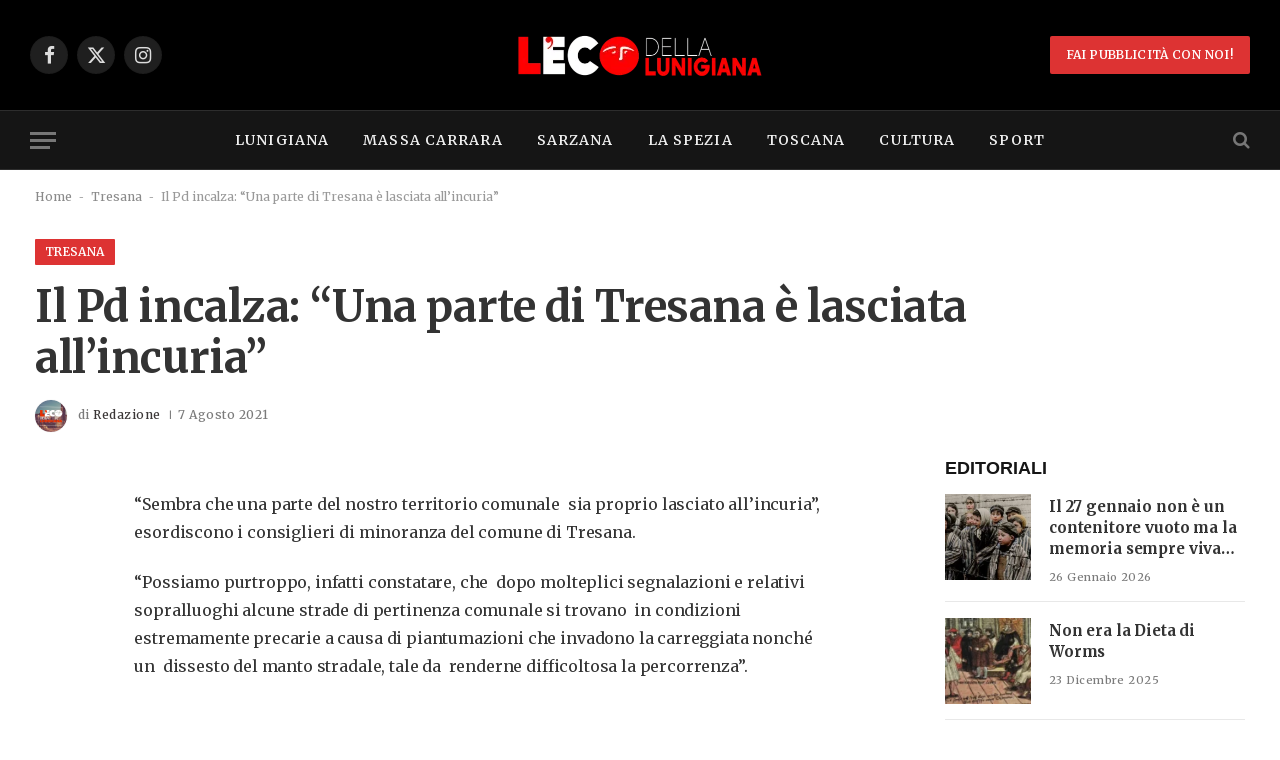

--- FILE ---
content_type: text/html; charset=UTF-8
request_url: https://ecodellalunigiana.it/il-pd-incalza-una-parte-di-tresana-e-lasciata-allincuria/
body_size: 26849
content:

<!DOCTYPE html>
<html lang="it-IT" prefix="og: https://ogp.me/ns#" class="s-light site-s-light">

<head>

	<meta charset="UTF-8" />
	<meta name="viewport" content="width=device-width, initial-scale=1" />
	<script id="cookieyes" type="text/javascript" src="https://cdn-cookieyes.com/client_data/3c8e83e0eb546ffe02dc784b/script.js"></script>
<!-- Ottimizzazione per i motori di ricerca di Rank Math - https://rankmath.com/ -->
<title>Il Pd incalza: &quot;Una parte di Tresana è lasciata all&#039;incuria&quot; | Eco della Lunigiana</title><link rel="preload" as="font" href="https://ecodellalunigiana.it/wp-content/themes/smart-mag/css/icons/fonts/ts-icons.woff2?v3.2" type="font/woff2" crossorigin="anonymous" />
<meta name="description" content="&quot;Sembra che una parte del nostro territorio comunale  sia proprio lasciato all’incuria&quot;, esordiscono i consiglieri di minoranza del comune di Tresana."/>
<meta name="robots" content="follow, index, max-snippet:-1, max-video-preview:-1, max-image-preview:large"/>
<link rel="canonical" href="https://ecodellalunigiana.it/il-pd-incalza-una-parte-di-tresana-e-lasciata-allincuria/" />
<meta property="og:locale" content="it_IT" />
<meta property="og:type" content="article" />
<meta property="og:title" content="Il Pd incalza: &quot;Una parte di Tresana è lasciata all&#039;incuria&quot; | Eco della Lunigiana" />
<meta property="og:description" content="&quot;Sembra che una parte del nostro territorio comunale  sia proprio lasciato all’incuria&quot;, esordiscono i consiglieri di minoranza del comune di Tresana." />
<meta property="og:url" content="https://ecodellalunigiana.it/il-pd-incalza-una-parte-di-tresana-e-lasciata-allincuria/" />
<meta property="og:site_name" content="Eco della Lunigiana" />
<meta property="article:publisher" content="https://www.facebook.com/ecodellalunigiana" />
<meta property="article:tag" content="incuria" />
<meta property="article:tag" content="Pd" />
<meta property="article:tag" content="tresana" />
<meta property="article:section" content="Tresana" />
<meta property="og:updated_time" content="2021-08-07T10:15:57+01:00" />
<meta property="article:published_time" content="2021-08-07T10:15:55+01:00" />
<meta property="article:modified_time" content="2021-08-07T10:15:57+01:00" />
<meta name="twitter:card" content="summary_large_image" />
<meta name="twitter:title" content="Il Pd incalza: &quot;Una parte di Tresana è lasciata all&#039;incuria&quot; | Eco della Lunigiana" />
<meta name="twitter:description" content="&quot;Sembra che una parte del nostro territorio comunale  sia proprio lasciato all’incuria&quot;, esordiscono i consiglieri di minoranza del comune di Tresana." />
<meta name="twitter:label1" content="Scritto da" />
<meta name="twitter:data1" content="Redazione" />
<meta name="twitter:label2" content="Tempo di lettura" />
<meta name="twitter:data2" content="Meno di un minuto" />
<script type="application/ld+json" class="rank-math-schema">{"@context":"https://schema.org","@graph":[{"@type":"Organization","@id":"https://ecodellalunigiana.it/#organization","name":"Eco della Lunigiana","sameAs":["https://www.facebook.com/ecodellalunigiana"],"logo":{"@type":"ImageObject","@id":"https://ecodellalunigiana.it/#logo","url":"https://ecodellalunigiana.it/wp-content/uploads/2024/10/Eco-Rest-2024-retina.png","contentUrl":"https://ecodellalunigiana.it/wp-content/uploads/2024/10/Eco-Rest-2024-retina.png","caption":"Eco della Lunigiana","inLanguage":"it-IT","width":"540","height":"129"}},{"@type":"WebSite","@id":"https://ecodellalunigiana.it/#website","url":"https://ecodellalunigiana.it","name":"Eco della Lunigiana","alternateName":"Eco","publisher":{"@id":"https://ecodellalunigiana.it/#organization"},"inLanguage":"it-IT"},{"@type":"BreadcrumbList","@id":"https://ecodellalunigiana.it/il-pd-incalza-una-parte-di-tresana-e-lasciata-allincuria/#breadcrumb","itemListElement":[{"@type":"ListItem","position":"1","item":{"@id":"https://ecodellalunigiana.it","name":"Home"}},{"@type":"ListItem","position":"2","item":{"@id":"https://ecodellalunigiana.it/category/com/tresana/","name":"Tresana"}},{"@type":"ListItem","position":"3","item":{"@id":"https://ecodellalunigiana.it/il-pd-incalza-una-parte-di-tresana-e-lasciata-allincuria/","name":"Il Pd incalza: &#8220;Una parte di Tresana \u00e8 lasciata all&#8217;incuria&#8221;"}}]},{"@type":"WebPage","@id":"https://ecodellalunigiana.it/il-pd-incalza-una-parte-di-tresana-e-lasciata-allincuria/#webpage","url":"https://ecodellalunigiana.it/il-pd-incalza-una-parte-di-tresana-e-lasciata-allincuria/","name":"Il Pd incalza: &quot;Una parte di Tresana \u00e8 lasciata all&#039;incuria&quot; | Eco della Lunigiana","datePublished":"2021-08-07T10:15:55+01:00","dateModified":"2021-08-07T10:15:57+01:00","isPartOf":{"@id":"https://ecodellalunigiana.it/#website"},"inLanguage":"it-IT","breadcrumb":{"@id":"https://ecodellalunigiana.it/il-pd-incalza-una-parte-di-tresana-e-lasciata-allincuria/#breadcrumb"}},{"@type":"Person","@id":"https://ecodellalunigiana.it/author/redazione/","name":"Redazione","url":"https://ecodellalunigiana.it/author/redazione/","image":{"@type":"ImageObject","@id":"https://secure.gravatar.com/avatar/e2afb15675a3744dd95c8fff14ad0093f979712be15b9409e1d90e3372b11e58?s=96&amp;d=mm&amp;r=g","url":"https://secure.gravatar.com/avatar/e2afb15675a3744dd95c8fff14ad0093f979712be15b9409e1d90e3372b11e58?s=96&amp;d=mm&amp;r=g","caption":"Redazione","inLanguage":"it-IT"},"worksFor":{"@id":"https://ecodellalunigiana.it/#organization"}},{"@type":"NewsArticle","headline":"Il Pd incalza: &quot;Una parte di Tresana \u00e8 lasciata all&#039;incuria&quot; | Eco della Lunigiana","datePublished":"2021-08-07T10:15:55+01:00","dateModified":"2021-08-07T10:15:57+01:00","articleSection":"Tresana","author":{"@id":"https://ecodellalunigiana.it/author/redazione/","name":"Redazione"},"publisher":{"@id":"https://ecodellalunigiana.it/#organization"},"description":"&quot;Sembra che una parte del nostro territorio comunale \u00a0sia proprio lasciato all\u2019incuria&quot;, esordiscono i consiglieri di minoranza del comune di Tresana.","name":"Il Pd incalza: &quot;Una parte di Tresana \u00e8 lasciata all&#039;incuria&quot; | Eco della Lunigiana","@id":"https://ecodellalunigiana.it/il-pd-incalza-una-parte-di-tresana-e-lasciata-allincuria/#richSnippet","isPartOf":{"@id":"https://ecodellalunigiana.it/il-pd-incalza-una-parte-di-tresana-e-lasciata-allincuria/#webpage"},"inLanguage":"it-IT","mainEntityOfPage":{"@id":"https://ecodellalunigiana.it/il-pd-incalza-una-parte-di-tresana-e-lasciata-allincuria/#webpage"}}]}</script>
<!-- /Rank Math WordPress SEO plugin -->

<link rel='dns-prefetch' href='//fonts.googleapis.com' />
<link rel="alternate" type="application/rss+xml" title="Eco della Lunigiana &raquo; Feed" href="https://ecodellalunigiana.it/feed/" />
<link rel="alternate" type="application/rss+xml" title="Eco della Lunigiana &raquo; Feed dei commenti" href="https://ecodellalunigiana.it/comments/feed/" />
<link rel="alternate" type="application/rss+xml" title="Eco della Lunigiana &raquo; Il Pd incalza: &#8220;Una parte di Tresana è lasciata all&#8217;incuria&#8221; Feed dei commenti" href="https://ecodellalunigiana.it/il-pd-incalza-una-parte-di-tresana-e-lasciata-allincuria/feed/" />
<link rel="alternate" title="oEmbed (JSON)" type="application/json+oembed" href="https://ecodellalunigiana.it/wp-json/oembed/1.0/embed?url=https%3A%2F%2Fecodellalunigiana.it%2Fil-pd-incalza-una-parte-di-tresana-e-lasciata-allincuria%2F" />
<link rel="alternate" title="oEmbed (XML)" type="text/xml+oembed" href="https://ecodellalunigiana.it/wp-json/oembed/1.0/embed?url=https%3A%2F%2Fecodellalunigiana.it%2Fil-pd-incalza-una-parte-di-tresana-e-lasciata-allincuria%2F&#038;format=xml" />
<style id='wp-img-auto-sizes-contain-inline-css' type='text/css'>
img:is([sizes=auto i],[sizes^="auto," i]){contain-intrinsic-size:3000px 1500px}
/*# sourceURL=wp-img-auto-sizes-contain-inline-css */
</style>

<style id='wp-emoji-styles-inline-css' type='text/css'>

	img.wp-smiley, img.emoji {
		display: inline !important;
		border: none !important;
		box-shadow: none !important;
		height: 1em !important;
		width: 1em !important;
		margin: 0 0.07em !important;
		vertical-align: -0.1em !important;
		background: none !important;
		padding: 0 !important;
	}
/*# sourceURL=wp-emoji-styles-inline-css */
</style>
<link rel='stylesheet' id='wp-block-library-css' href='https://ecodellalunigiana.it/wp-includes/css/dist/block-library/style.min.css?ver=6.9' type='text/css' media='all' />
<style id='classic-theme-styles-inline-css' type='text/css'>
/*! This file is auto-generated */
.wp-block-button__link{color:#fff;background-color:#32373c;border-radius:9999px;box-shadow:none;text-decoration:none;padding:calc(.667em + 2px) calc(1.333em + 2px);font-size:1.125em}.wp-block-file__button{background:#32373c;color:#fff;text-decoration:none}
/*# sourceURL=/wp-includes/css/classic-themes.min.css */
</style>
<style id='wppb-edit-profile-style-inline-css' type='text/css'>


/*# sourceURL=https://ecodellalunigiana.it/wp-content/plugins/profile-builder/assets/misc/gutenberg/blocks/build/edit-profile/style-index.css */
</style>
<style id='wppb-login-style-inline-css' type='text/css'>


/*# sourceURL=https://ecodellalunigiana.it/wp-content/plugins/profile-builder/assets/misc/gutenberg/blocks/build/login/style-index.css */
</style>
<style id='wppb-recover-password-style-inline-css' type='text/css'>


/*# sourceURL=https://ecodellalunigiana.it/wp-content/plugins/profile-builder/assets/misc/gutenberg/blocks/build/recover-password/style-index.css */
</style>
<style id='wppb-register-style-inline-css' type='text/css'>


/*# sourceURL=https://ecodellalunigiana.it/wp-content/plugins/profile-builder/assets/misc/gutenberg/blocks/build/register/style-index.css */
</style>
<link rel='stylesheet' id='mpp_gutenberg-css' href='https://ecodellalunigiana.it/wp-content/plugins/profile-builder/add-ons-free/user-profile-picture/dist/blocks.style.build.css?ver=2.6.0' type='text/css' media='all' />
<style id='global-styles-inline-css' type='text/css'>
:root{--wp--preset--aspect-ratio--square: 1;--wp--preset--aspect-ratio--4-3: 4/3;--wp--preset--aspect-ratio--3-4: 3/4;--wp--preset--aspect-ratio--3-2: 3/2;--wp--preset--aspect-ratio--2-3: 2/3;--wp--preset--aspect-ratio--16-9: 16/9;--wp--preset--aspect-ratio--9-16: 9/16;--wp--preset--color--black: #000000;--wp--preset--color--cyan-bluish-gray: #abb8c3;--wp--preset--color--white: #ffffff;--wp--preset--color--pale-pink: #f78da7;--wp--preset--color--vivid-red: #cf2e2e;--wp--preset--color--luminous-vivid-orange: #ff6900;--wp--preset--color--luminous-vivid-amber: #fcb900;--wp--preset--color--light-green-cyan: #7bdcb5;--wp--preset--color--vivid-green-cyan: #00d084;--wp--preset--color--pale-cyan-blue: #8ed1fc;--wp--preset--color--vivid-cyan-blue: #0693e3;--wp--preset--color--vivid-purple: #9b51e0;--wp--preset--gradient--vivid-cyan-blue-to-vivid-purple: linear-gradient(135deg,rgb(6,147,227) 0%,rgb(155,81,224) 100%);--wp--preset--gradient--light-green-cyan-to-vivid-green-cyan: linear-gradient(135deg,rgb(122,220,180) 0%,rgb(0,208,130) 100%);--wp--preset--gradient--luminous-vivid-amber-to-luminous-vivid-orange: linear-gradient(135deg,rgb(252,185,0) 0%,rgb(255,105,0) 100%);--wp--preset--gradient--luminous-vivid-orange-to-vivid-red: linear-gradient(135deg,rgb(255,105,0) 0%,rgb(207,46,46) 100%);--wp--preset--gradient--very-light-gray-to-cyan-bluish-gray: linear-gradient(135deg,rgb(238,238,238) 0%,rgb(169,184,195) 100%);--wp--preset--gradient--cool-to-warm-spectrum: linear-gradient(135deg,rgb(74,234,220) 0%,rgb(151,120,209) 20%,rgb(207,42,186) 40%,rgb(238,44,130) 60%,rgb(251,105,98) 80%,rgb(254,248,76) 100%);--wp--preset--gradient--blush-light-purple: linear-gradient(135deg,rgb(255,206,236) 0%,rgb(152,150,240) 100%);--wp--preset--gradient--blush-bordeaux: linear-gradient(135deg,rgb(254,205,165) 0%,rgb(254,45,45) 50%,rgb(107,0,62) 100%);--wp--preset--gradient--luminous-dusk: linear-gradient(135deg,rgb(255,203,112) 0%,rgb(199,81,192) 50%,rgb(65,88,208) 100%);--wp--preset--gradient--pale-ocean: linear-gradient(135deg,rgb(255,245,203) 0%,rgb(182,227,212) 50%,rgb(51,167,181) 100%);--wp--preset--gradient--electric-grass: linear-gradient(135deg,rgb(202,248,128) 0%,rgb(113,206,126) 100%);--wp--preset--gradient--midnight: linear-gradient(135deg,rgb(2,3,129) 0%,rgb(40,116,252) 100%);--wp--preset--font-size--small: 13px;--wp--preset--font-size--medium: 20px;--wp--preset--font-size--large: 36px;--wp--preset--font-size--x-large: 42px;--wp--preset--spacing--20: 0.44rem;--wp--preset--spacing--30: 0.67rem;--wp--preset--spacing--40: 1rem;--wp--preset--spacing--50: 1.5rem;--wp--preset--spacing--60: 2.25rem;--wp--preset--spacing--70: 3.38rem;--wp--preset--spacing--80: 5.06rem;--wp--preset--shadow--natural: 6px 6px 9px rgba(0, 0, 0, 0.2);--wp--preset--shadow--deep: 12px 12px 50px rgba(0, 0, 0, 0.4);--wp--preset--shadow--sharp: 6px 6px 0px rgba(0, 0, 0, 0.2);--wp--preset--shadow--outlined: 6px 6px 0px -3px rgb(255, 255, 255), 6px 6px rgb(0, 0, 0);--wp--preset--shadow--crisp: 6px 6px 0px rgb(0, 0, 0);}:where(.is-layout-flex){gap: 0.5em;}:where(.is-layout-grid){gap: 0.5em;}body .is-layout-flex{display: flex;}.is-layout-flex{flex-wrap: wrap;align-items: center;}.is-layout-flex > :is(*, div){margin: 0;}body .is-layout-grid{display: grid;}.is-layout-grid > :is(*, div){margin: 0;}:where(.wp-block-columns.is-layout-flex){gap: 2em;}:where(.wp-block-columns.is-layout-grid){gap: 2em;}:where(.wp-block-post-template.is-layout-flex){gap: 1.25em;}:where(.wp-block-post-template.is-layout-grid){gap: 1.25em;}.has-black-color{color: var(--wp--preset--color--black) !important;}.has-cyan-bluish-gray-color{color: var(--wp--preset--color--cyan-bluish-gray) !important;}.has-white-color{color: var(--wp--preset--color--white) !important;}.has-pale-pink-color{color: var(--wp--preset--color--pale-pink) !important;}.has-vivid-red-color{color: var(--wp--preset--color--vivid-red) !important;}.has-luminous-vivid-orange-color{color: var(--wp--preset--color--luminous-vivid-orange) !important;}.has-luminous-vivid-amber-color{color: var(--wp--preset--color--luminous-vivid-amber) !important;}.has-light-green-cyan-color{color: var(--wp--preset--color--light-green-cyan) !important;}.has-vivid-green-cyan-color{color: var(--wp--preset--color--vivid-green-cyan) !important;}.has-pale-cyan-blue-color{color: var(--wp--preset--color--pale-cyan-blue) !important;}.has-vivid-cyan-blue-color{color: var(--wp--preset--color--vivid-cyan-blue) !important;}.has-vivid-purple-color{color: var(--wp--preset--color--vivid-purple) !important;}.has-black-background-color{background-color: var(--wp--preset--color--black) !important;}.has-cyan-bluish-gray-background-color{background-color: var(--wp--preset--color--cyan-bluish-gray) !important;}.has-white-background-color{background-color: var(--wp--preset--color--white) !important;}.has-pale-pink-background-color{background-color: var(--wp--preset--color--pale-pink) !important;}.has-vivid-red-background-color{background-color: var(--wp--preset--color--vivid-red) !important;}.has-luminous-vivid-orange-background-color{background-color: var(--wp--preset--color--luminous-vivid-orange) !important;}.has-luminous-vivid-amber-background-color{background-color: var(--wp--preset--color--luminous-vivid-amber) !important;}.has-light-green-cyan-background-color{background-color: var(--wp--preset--color--light-green-cyan) !important;}.has-vivid-green-cyan-background-color{background-color: var(--wp--preset--color--vivid-green-cyan) !important;}.has-pale-cyan-blue-background-color{background-color: var(--wp--preset--color--pale-cyan-blue) !important;}.has-vivid-cyan-blue-background-color{background-color: var(--wp--preset--color--vivid-cyan-blue) !important;}.has-vivid-purple-background-color{background-color: var(--wp--preset--color--vivid-purple) !important;}.has-black-border-color{border-color: var(--wp--preset--color--black) !important;}.has-cyan-bluish-gray-border-color{border-color: var(--wp--preset--color--cyan-bluish-gray) !important;}.has-white-border-color{border-color: var(--wp--preset--color--white) !important;}.has-pale-pink-border-color{border-color: var(--wp--preset--color--pale-pink) !important;}.has-vivid-red-border-color{border-color: var(--wp--preset--color--vivid-red) !important;}.has-luminous-vivid-orange-border-color{border-color: var(--wp--preset--color--luminous-vivid-orange) !important;}.has-luminous-vivid-amber-border-color{border-color: var(--wp--preset--color--luminous-vivid-amber) !important;}.has-light-green-cyan-border-color{border-color: var(--wp--preset--color--light-green-cyan) !important;}.has-vivid-green-cyan-border-color{border-color: var(--wp--preset--color--vivid-green-cyan) !important;}.has-pale-cyan-blue-border-color{border-color: var(--wp--preset--color--pale-cyan-blue) !important;}.has-vivid-cyan-blue-border-color{border-color: var(--wp--preset--color--vivid-cyan-blue) !important;}.has-vivid-purple-border-color{border-color: var(--wp--preset--color--vivid-purple) !important;}.has-vivid-cyan-blue-to-vivid-purple-gradient-background{background: var(--wp--preset--gradient--vivid-cyan-blue-to-vivid-purple) !important;}.has-light-green-cyan-to-vivid-green-cyan-gradient-background{background: var(--wp--preset--gradient--light-green-cyan-to-vivid-green-cyan) !important;}.has-luminous-vivid-amber-to-luminous-vivid-orange-gradient-background{background: var(--wp--preset--gradient--luminous-vivid-amber-to-luminous-vivid-orange) !important;}.has-luminous-vivid-orange-to-vivid-red-gradient-background{background: var(--wp--preset--gradient--luminous-vivid-orange-to-vivid-red) !important;}.has-very-light-gray-to-cyan-bluish-gray-gradient-background{background: var(--wp--preset--gradient--very-light-gray-to-cyan-bluish-gray) !important;}.has-cool-to-warm-spectrum-gradient-background{background: var(--wp--preset--gradient--cool-to-warm-spectrum) !important;}.has-blush-light-purple-gradient-background{background: var(--wp--preset--gradient--blush-light-purple) !important;}.has-blush-bordeaux-gradient-background{background: var(--wp--preset--gradient--blush-bordeaux) !important;}.has-luminous-dusk-gradient-background{background: var(--wp--preset--gradient--luminous-dusk) !important;}.has-pale-ocean-gradient-background{background: var(--wp--preset--gradient--pale-ocean) !important;}.has-electric-grass-gradient-background{background: var(--wp--preset--gradient--electric-grass) !important;}.has-midnight-gradient-background{background: var(--wp--preset--gradient--midnight) !important;}.has-small-font-size{font-size: var(--wp--preset--font-size--small) !important;}.has-medium-font-size{font-size: var(--wp--preset--font-size--medium) !important;}.has-large-font-size{font-size: var(--wp--preset--font-size--large) !important;}.has-x-large-font-size{font-size: var(--wp--preset--font-size--x-large) !important;}
:where(.wp-block-post-template.is-layout-flex){gap: 1.25em;}:where(.wp-block-post-template.is-layout-grid){gap: 1.25em;}
:where(.wp-block-term-template.is-layout-flex){gap: 1.25em;}:where(.wp-block-term-template.is-layout-grid){gap: 1.25em;}
:where(.wp-block-columns.is-layout-flex){gap: 2em;}:where(.wp-block-columns.is-layout-grid){gap: 2em;}
:root :where(.wp-block-pullquote){font-size: 1.5em;line-height: 1.6;}
/*# sourceURL=global-styles-inline-css */
</style>
<link rel='stylesheet' id='elementor-frontend-css' href='https://ecodellalunigiana.it/wp-content/plugins/elementor/assets/css/frontend.min.css?ver=3.34.1' type='text/css' media='all' />
<link rel='stylesheet' id='elementor-post-104035-css' href='https://ecodellalunigiana.it/wp-content/uploads/elementor/css/post-104035.css?ver=1768346385' type='text/css' media='all' />
<link rel='stylesheet' id='elementor-post-4088-css' href='https://ecodellalunigiana.it/wp-content/uploads/elementor/css/post-4088.css?ver=1768346385' type='text/css' media='all' />
<link rel='stylesheet' id='smartmag-core-css' href='https://ecodellalunigiana.it/wp-content/themes/smart-mag/style.css?ver=10.3.2' type='text/css' media='all' />
<style id='smartmag-core-inline-css' type='text/css'>
:root { --c-main: #dd3333;
--c-main-rgb: 221,51,51;
--text-font: "Merriweather", system-ui, -apple-system, "Segoe UI", Arial, sans-serif;
--body-font: "Merriweather", system-ui, -apple-system, "Segoe UI", Arial, sans-serif;
--ui-font: "Merriweather", system-ui, -apple-system, "Segoe UI", Arial, sans-serif;
--title-font: "Merriweather", system-ui, -apple-system, "Segoe UI", Arial, sans-serif;
--h-font: "Merriweather", system-ui, -apple-system, "Segoe UI", Arial, sans-serif;
--title-font: var(--body-font);
--h-font: var(--body-font);
--main-width: 1220px;
--c-post-meta: #7a7a7a;
--c-excerpts: #6d6d6d;
--excerpt-size: 14px;
--post-content-gaps: 1.5em; }
.post-title { --c-headings: #333333; }
.s-dark .post-title { --c-headings: #e8e8e8; }
.post-title:not(._) { font-weight: bold; letter-spacing: -0.01em; }
:root { --sidebar-width: 300px; }
.ts-row, .has-el-gap { --sidebar-c-width: calc(var(--sidebar-width) + var(--grid-gutter-h) + var(--sidebar-c-pad)); }
:root { --sidebar-pad: 45px; --sidebar-sep-pad: 45px; }
.post-meta .meta-item, .post-meta .text-in { font-size: 11px; font-weight: 500; text-transform: initial; letter-spacing: 0.04em; }
.post-meta .post-cat > a { font-weight: 600; }
.s-light .block-wrap.s-dark { --c-post-meta: var(--c-contrast-450); }
.post-meta .post-author > a { color: #3a3636; }
.post-meta .post-cat > a { color: var(--c-main); }
.s-dark .post-meta .post-cat > a { color: var(--c-main); }
.post-meta { --p-meta-sep: "\7c"; --p-meta-sep-pad: 6px; }
.post-meta .meta-item:before { transform: scale(0.75); }
.l-post .excerpt { font-family: var(--ui-font); }
.l-post .excerpt { font-weight: normal; letter-spacing: 0.04em; }
.block-head-b .heading { font-family: Helvetica, system-ui, -apple-system, "Segoe UI", Arial, sans-serif; font-size: 18px; font-weight: 600; }
.block-head-b { --space-below: 15px; }
.block-head-f .heading { font-family: var(--ui-font); font-size: 16px; font-weight: bold; text-transform: uppercase; letter-spacing: 0.04em; }
.block-head-f { --space-below: 15px; --line-weight: 2px; --c-border: #ffffff; }
.block-head-h .heading { line-height: 0.7; }
.block-head-h { --border-weight: 2px; --c-border: #000000; }
.s-dark .block-head-h { --c-border: #e0e0e0; }
.loop-grid .ratio-is-custom { padding-bottom: calc(100% / 1.65); }
.loop-grid-base .post-title { font-size: 19px; }
.loop-grid-sm .post-title { font-size: 17px; }
.has-nums-a .l-post .post-title:before,
.has-nums-b .l-post .content:before { font-size: 30px; }
.has-nums-c .l-post .post-title:before,
.has-nums-c .l-post .content:before { font-size: 20px; font-weight: 500; }
.has-nums:not(.has-nums-c) { --num-color: var(--c-main); }
.has-nums-a .l-post .post-title:before,
.has-nums-b .l-post .content:before { content: counter(ts-loop) "."; }
.loop-list .ratio-is-custom { padding-bottom: calc(100% / 1.65); }
.loop-list .post-title { font-size: 22px; }
.loop-small .post-title { font-size: 15px; }
.loop-small .media:not(i) { max-width: 86px; }
.post-meta-single .meta-item, .post-meta-single .text-in { font-size: 12px; }
.entry-content { font-size: 16px; line-height: 1.75; letter-spacing: -.01em; }
:where(.entry-content) a { text-decoration: underline; text-underline-offset: 4px; text-decoration-thickness: 2px; }
.entry-content p { --post-content-gaps: 1.35em; }
.s-post-large .post-content-wrap { display: grid; grid-template-columns: minmax(0, 1fr); }
.s-post-large .entry-content { max-width: min(100%, calc(700px + var(--p-spacious-pad)*2)); justify-self: center; }
.a-wrap-1 { background-color: #02001c; }
@media (min-width: 941px) and (max-width: 1200px) { .ts-row, .has-el-gap { --sidebar-c-width: calc(var(--sidebar-width) + var(--grid-gutter-h) + var(--sidebar-c-pad)); } }


/*# sourceURL=smartmag-core-inline-css */
</style>
<link rel='stylesheet' id='smartmag-magnific-popup-css' href='https://ecodellalunigiana.it/wp-content/themes/smart-mag/css/lightbox.css?ver=10.3.2' type='text/css' media='all' />
<link rel='stylesheet' id='smartmag-icons-css' href='https://ecodellalunigiana.it/wp-content/themes/smart-mag/css/icons/icons.css?ver=10.3.2' type='text/css' media='all' />
<link rel='stylesheet' id='smartmag-gfonts-custom-css' href='https://fonts.googleapis.com/css?family=Merriweather%3A400%2C500%2C600%2C700%2Cnormal%2Cbold&#038;display=swap' type='text/css' media='all' />
<link rel='stylesheet' id='elementor-gf-merriweather-css' href='https://fonts.googleapis.com/css?family=Merriweather:100,100italic,200,200italic,300,300italic,400,400italic,500,500italic,600,600italic,700,700italic,800,800italic,900,900italic&#038;display=swap' type='text/css' media='all' />
<link rel='stylesheet' id='wppb_stylesheet-css' href='https://ecodellalunigiana.it/wp-content/plugins/profile-builder/assets/css/style-front-end.css?ver=3.14.9' type='text/css' media='all' />
<script type="text/javascript" id="smartmag-lazy-inline-js-after">
/* <![CDATA[ */
/**
 * @copyright ThemeSphere
 * @preserve
 */
var BunyadLazy={};BunyadLazy.load=function(){function a(e,n){var t={};e.dataset.bgset&&e.dataset.sizes?(t.sizes=e.dataset.sizes,t.srcset=e.dataset.bgset):t.src=e.dataset.bgsrc,function(t){var a=t.dataset.ratio;if(0<a){const e=t.parentElement;if(e.classList.contains("media-ratio")){const n=e.style;n.getPropertyValue("--a-ratio")||(n.paddingBottom=100/a+"%")}}}(e);var a,o=document.createElement("img");for(a in o.onload=function(){var t="url('"+(o.currentSrc||o.src)+"')",a=e.style;a.backgroundImage!==t&&requestAnimationFrame(()=>{a.backgroundImage=t,n&&n()}),o.onload=null,o.onerror=null,o=null},o.onerror=o.onload,t)o.setAttribute(a,t[a]);o&&o.complete&&0<o.naturalWidth&&o.onload&&o.onload()}function e(t){t.dataset.loaded||a(t,()=>{document.dispatchEvent(new Event("lazyloaded")),t.dataset.loaded=1})}function n(t){"complete"===document.readyState?t():window.addEventListener("load",t)}return{initEarly:function(){var t,a=()=>{document.querySelectorAll(".img.bg-cover:not(.lazyload)").forEach(e)};"complete"!==document.readyState?(t=setInterval(a,150),n(()=>{a(),clearInterval(t)})):a()},callOnLoad:n,initBgImages:function(t){t&&n(()=>{document.querySelectorAll(".img.bg-cover").forEach(e)})},bgLoad:a}}(),BunyadLazy.load.initEarly();
//# sourceURL=smartmag-lazy-inline-js-after
/* ]]> */
</script>
<script type="text/javascript" src="https://ecodellalunigiana.it/wp-includes/js/jquery/jquery.min.js?ver=3.7.1" id="jquery-core-js"></script>
<script type="text/javascript" src="https://ecodellalunigiana.it/wp-includes/js/jquery/jquery-migrate.min.js?ver=3.4.1" id="jquery-migrate-js"></script>
<script type="text/javascript" src="https://ecodellalunigiana.it/wp-content/plugins/sphere-post-views/assets/js/post-views.js?ver=1.0.1" id="sphere-post-views-js"></script>
<script type="text/javascript" id="sphere-post-views-js-after">
/* <![CDATA[ */
var Sphere_PostViews = {"ajaxUrl":"https:\/\/ecodellalunigiana.it\/wp-admin\/admin-ajax.php?sphere_post_views=1","sampling":0,"samplingRate":10,"repeatCountDelay":0,"postID":70495,"token":"3f40286389"}
//# sourceURL=sphere-post-views-js-after
/* ]]> */
</script>
<link rel="https://api.w.org/" href="https://ecodellalunigiana.it/wp-json/" /><link rel="alternate" title="JSON" type="application/json" href="https://ecodellalunigiana.it/wp-json/wp/v2/posts/70495" /><link rel="EditURI" type="application/rsd+xml" title="RSD" href="https://ecodellalunigiana.it/xmlrpc.php?rsd" />
<meta name="generator" content="WordPress 6.9" />
<link rel='shortlink' href='https://ecodellalunigiana.it/?p=70495' />

		<script>
		var BunyadSchemeKey = 'bunyad-scheme';
		(() => {
			const d = document.documentElement;
			const c = d.classList;
			var scheme = localStorage.getItem(BunyadSchemeKey);
			
			if (scheme) {
				d.dataset.origClass = c;
				scheme === 'dark' ? c.remove('s-light', 'site-s-light') : c.remove('s-dark', 'site-s-dark');
				c.add('site-s-' + scheme, 's-' + scheme);
			}
		})();
		</script>
		<meta name="generator" content="Elementor 3.34.1; features: e_font_icon_svg, additional_custom_breakpoints; settings: css_print_method-external, google_font-enabled, font_display-swap">
			<style>
				.e-con.e-parent:nth-of-type(n+4):not(.e-lazyloaded):not(.e-no-lazyload),
				.e-con.e-parent:nth-of-type(n+4):not(.e-lazyloaded):not(.e-no-lazyload) * {
					background-image: none !important;
				}
				@media screen and (max-height: 1024px) {
					.e-con.e-parent:nth-of-type(n+3):not(.e-lazyloaded):not(.e-no-lazyload),
					.e-con.e-parent:nth-of-type(n+3):not(.e-lazyloaded):not(.e-no-lazyload) * {
						background-image: none !important;
					}
				}
				@media screen and (max-height: 640px) {
					.e-con.e-parent:nth-of-type(n+2):not(.e-lazyloaded):not(.e-no-lazyload),
					.e-con.e-parent:nth-of-type(n+2):not(.e-lazyloaded):not(.e-no-lazyload) * {
						background-image: none !important;
					}
				}
			</style>
			<script type="text/javascript" id="google_gtagjs" src="https://www.googletagmanager.com/gtag/js?id=G-1BVDV103HH" async="async"></script>
<script type="text/javascript" id="google_gtagjs-inline">
/* <![CDATA[ */
window.dataLayer = window.dataLayer || [];function gtag(){dataLayer.push(arguments);}gtag('js', new Date());gtag('config', 'G-1BVDV103HH', {} );
/* ]]> */
</script>
<link rel="icon" href="https://ecodellalunigiana.it/wp-content/uploads/2023/02/cropped-eco-2023-32x32.png" sizes="32x32" />
<link rel="icon" href="https://ecodellalunigiana.it/wp-content/uploads/2023/02/cropped-eco-2023-192x192.png" sizes="192x192" />
<link rel="apple-touch-icon" href="https://ecodellalunigiana.it/wp-content/uploads/2023/02/cropped-eco-2023-180x180.png" />
<meta name="msapplication-TileImage" content="https://ecodellalunigiana.it/wp-content/uploads/2023/02/cropped-eco-2023-270x270.png" />


</head>

<body class="wp-singular post-template-default single single-post postid-70495 single-format-standard wp-custom-logo wp-theme-smart-mag right-sidebar post-layout-large post-cat-239 has-lb has-lb-sm ts-img-hov-fade layout-normal elementor-default elementor-kit-104035">



<div class="main-wrap">

	
<div class="off-canvas-backdrop"></div>
<div class="mobile-menu-container off-canvas" id="off-canvas">

	<div class="off-canvas-head">
		<a href="#" class="close">
			<span class="visuallyhidden">Chiudi Menu</span>
			<i class="tsi tsi-times"></i>
		</a>

		<div class="ts-logo">
					</div>
	</div>

	<div class="off-canvas-content">

					<ul class="mobile-menu"></ul>
		
					<div class="off-canvas-widgets">
				
		<div id="smartmag-block-posts-small-3" class="widget ts-block-widget smartmag-widget-posts-small">		
		<div class="block">
					<section class="block-wrap block-posts-small block-sc mb-none" data-id="1">

			<div class="widget-title block-head block-head-ac block-head-b"><h5 class="heading">Ultimi articoli</h5></div>	
			<div class="block-content">
				
	<div class="loop loop-small loop-small-a loop-sep loop-small-sep grid grid-1 md:grid-1 sm:grid-1 xs:grid-1">

					
<article class="l-post small-post small-a-post m-pos-left">

	
			<div class="media">

		
			<a href="https://ecodellalunigiana.it/sanita-toscana-conti-ferri-stella-voragine/" class="image-link media-ratio ratio-1-1" title="Sanità, interrogazione Stella e Ferri (FI): &#8220;Ennesima voragine conti in Toscana, Regione spieghi perché mancano 100 milioni €&#8221;"><span data-bgsrc="https://ecodellalunigiana.it/wp-content/uploads/2023/07/FERRI-STELLA-300x169.webp" class="img bg-cover wp-post-image attachment-medium size-medium lazyload" data-bgset="https://ecodellalunigiana.it/wp-content/uploads/2023/07/FERRI-STELLA-300x169.webp 300w, https://ecodellalunigiana.it/wp-content/uploads/2023/07/FERRI-STELLA-150x84.webp 150w, https://ecodellalunigiana.it/wp-content/uploads/2023/07/FERRI-STELLA-768x432.webp 768w, https://ecodellalunigiana.it/wp-content/uploads/2023/07/FERRI-STELLA-1024x576.webp 1024w, https://ecodellalunigiana.it/wp-content/uploads/2023/07/FERRI-STELLA-450x253.webp 450w, https://ecodellalunigiana.it/wp-content/uploads/2023/07/FERRI-STELLA-1200x675.webp 1200w, https://ecodellalunigiana.it/wp-content/uploads/2023/07/FERRI-STELLA.webp 1280w" data-sizes="(max-width: 112px) 100vw, 112px"></span></a>			
			
			
			
		
		</div>
	

	
		<div class="content">

			<div class="post-meta post-meta-a post-meta-left has-below"><h4 class="is-title post-title"><a href="https://ecodellalunigiana.it/sanita-toscana-conti-ferri-stella-voragine/">Sanità, interrogazione Stella e Ferri (FI): &#8220;Ennesima voragine conti in Toscana, Regione spieghi perché mancano 100 milioni €&#8221;</a></h4><div class="post-meta-items meta-below"><span class="meta-item date"><span class="date-link"><time class="post-date" datetime="2026-01-29T10:31:40+01:00">29 Gennaio 2026</time></span></span></div></div>			
			
			
		</div>

	
</article>	
					
<article class="l-post small-post small-a-post m-pos-left">

	
			<div class="media">

		
			<a href="https://ecodellalunigiana.it/alleanza-api-consorzio-miele-lunigiana-dop/" class="image-link media-ratio ratio-1-1" title="Presentata l’Alleanza per le api, c’è anche il Consorzio del Miele della Lunigiana DOP"><span data-bgsrc="https://ecodellalunigiana.it/wp-content/uploads/2026/01/Foto-da-Fondazione-Qualivita_Il-Consorzio-Miele-della-Lunigiana-DOP-a-Roma-per-Alleanza-per-le-Api-300x169.jpg" class="img bg-cover wp-post-image attachment-medium size-medium lazyload" data-bgset="https://ecodellalunigiana.it/wp-content/uploads/2026/01/Foto-da-Fondazione-Qualivita_Il-Consorzio-Miele-della-Lunigiana-DOP-a-Roma-per-Alleanza-per-le-Api-300x169.jpg 300w, https://ecodellalunigiana.it/wp-content/uploads/2026/01/Foto-da-Fondazione-Qualivita_Il-Consorzio-Miele-della-Lunigiana-DOP-a-Roma-per-Alleanza-per-le-Api-1024x576.jpg 1024w, https://ecodellalunigiana.it/wp-content/uploads/2026/01/Foto-da-Fondazione-Qualivita_Il-Consorzio-Miele-della-Lunigiana-DOP-a-Roma-per-Alleanza-per-le-Api-768x432.jpg 768w, https://ecodellalunigiana.it/wp-content/uploads/2026/01/Foto-da-Fondazione-Qualivita_Il-Consorzio-Miele-della-Lunigiana-DOP-a-Roma-per-Alleanza-per-le-Api-150x84.jpg 150w, https://ecodellalunigiana.it/wp-content/uploads/2026/01/Foto-da-Fondazione-Qualivita_Il-Consorzio-Miele-della-Lunigiana-DOP-a-Roma-per-Alleanza-per-le-Api-450x253.jpg 450w, https://ecodellalunigiana.it/wp-content/uploads/2026/01/Foto-da-Fondazione-Qualivita_Il-Consorzio-Miele-della-Lunigiana-DOP-a-Roma-per-Alleanza-per-le-Api.jpg 1030w" data-sizes="(max-width: 112px) 100vw, 112px"></span></a>			
			
			
			
		
		</div>
	

	
		<div class="content">

			<div class="post-meta post-meta-a post-meta-left has-below"><h4 class="is-title post-title"><a href="https://ecodellalunigiana.it/alleanza-api-consorzio-miele-lunigiana-dop/">Presentata l’Alleanza per le api, c’è anche il Consorzio del Miele della Lunigiana DOP</a></h4><div class="post-meta-items meta-below"><span class="meta-item date"><span class="date-link"><time class="post-date" datetime="2026-01-28T16:36:03+01:00">28 Gennaio 2026</time></span></span></div></div>			
			
			
		</div>

	
</article>	
					
<article class="l-post small-post small-a-post m-pos-left">

	
			<div class="media">

		
			<a href="https://ecodellalunigiana.it/controlli-carabinieri-le-terrazze-giovane/" class="image-link media-ratio ratio-1-1" title="Controlli dei Carabinieri al centro commerciale Le Terrazze, fermato un giovane, sequestrato un coltello"><span data-bgsrc="https://ecodellalunigiana.it/wp-content/uploads/2026/01/carabinieri-le-terrazze-gennaio-26-300x158.webp" class="img bg-cover wp-post-image attachment-medium size-medium lazyload" data-bgset="https://ecodellalunigiana.it/wp-content/uploads/2026/01/carabinieri-le-terrazze-gennaio-26-300x158.webp 300w, https://ecodellalunigiana.it/wp-content/uploads/2026/01/carabinieri-le-terrazze-gennaio-26-1024x538.webp 1024w, https://ecodellalunigiana.it/wp-content/uploads/2026/01/carabinieri-le-terrazze-gennaio-26-768x403.webp 768w, https://ecodellalunigiana.it/wp-content/uploads/2026/01/carabinieri-le-terrazze-gennaio-26-450x236.webp 450w, https://ecodellalunigiana.it/wp-content/uploads/2026/01/carabinieri-le-terrazze-gennaio-26.webp 1200w" data-sizes="(max-width: 112px) 100vw, 112px"></span></a>			
			
			
			
		
		</div>
	

	
		<div class="content">

			<div class="post-meta post-meta-a post-meta-left has-below"><h4 class="is-title post-title"><a href="https://ecodellalunigiana.it/controlli-carabinieri-le-terrazze-giovane/">Controlli dei Carabinieri al centro commerciale Le Terrazze, fermato un giovane, sequestrato un coltello</a></h4><div class="post-meta-items meta-below"><span class="meta-item date"><span class="date-link"><time class="post-date" datetime="2026-01-28T16:03:42+01:00">28 Gennaio 2026</time></span></span></div></div>			
			
			
		</div>

	
</article>	
		
	</div>

					</div>

		</section>
				</div>

		</div>			</div>
		
		
		<div class="spc-social-block spc-social spc-social-b smart-head-social">
		
			
				<a href="#" class="link service s-facebook" target="_blank" rel="nofollow noopener">
					<i class="icon tsi tsi-facebook"></i>					<span class="visuallyhidden">Facebook</span>
				</a>
									
			
				<a href="#" class="link service s-twitter" target="_blank" rel="nofollow noopener">
					<i class="icon tsi tsi-twitter"></i>					<span class="visuallyhidden">X (Twitter)</span>
				</a>
									
			
				<a href="#" class="link service s-instagram" target="_blank" rel="nofollow noopener">
					<i class="icon tsi tsi-instagram"></i>					<span class="visuallyhidden">Instagram</span>
				</a>
									
			
				<a href="#" class="link service s-threads" target="_blank" rel="nofollow noopener">
					<i class="icon tsi tsi-threads"></i>					<span class="visuallyhidden">Threads</span>
				</a>
									
			
		</div>

		
	</div>

</div>
<div class="smart-head smart-head-b smart-head-main" id="smart-head" data-sticky="auto" data-sticky-type="smart" data-sticky-full>
	
	<div class="smart-head-row smart-head-mid smart-head-row-3 s-dark smart-head-row-full">

		<div class="inner wrap">

							
				<div class="items items-left ">
				
		<div class="spc-social-block spc-social spc-social-b smart-head-social">
		
			
				<a href="#" class="link service s-facebook" target="_blank" rel="nofollow noopener">
					<i class="icon tsi tsi-facebook"></i>					<span class="visuallyhidden">Facebook</span>
				</a>
									
			
				<a href="#" class="link service s-twitter" target="_blank" rel="nofollow noopener">
					<i class="icon tsi tsi-twitter"></i>					<span class="visuallyhidden">X (Twitter)</span>
				</a>
									
			
				<a href="#" class="link service s-instagram" target="_blank" rel="nofollow noopener">
					<i class="icon tsi tsi-instagram"></i>					<span class="visuallyhidden">Instagram</span>
				</a>
									
			
		</div>

						</div>

							
				<div class="items items-center ">
					<a href="https://ecodellalunigiana.it/" title="Eco della Lunigiana" rel="home" class="logo-link ts-logo logo-is-image">
		<span>
			
				
					<img src="https://ecodellalunigiana.it/wp-content/uploads/2025/10/eco-light-rid.webp" class="logo-image logo-image-dark" alt="Eco della Lunigiana" srcset="https://ecodellalunigiana.it/wp-content/uploads/2025/10/eco-light-rid.webp ,https://ecodellalunigiana.it/wp-content/uploads/2023/02/logo-ecoluni-white-2023-rid.png 2x" width="250" height="45"/><img src="https://ecodellalunigiana.it/wp-content/uploads/2025/09/eco-dark-rid.webp" class="logo-image" alt="Eco della Lunigiana" srcset="https://ecodellalunigiana.it/wp-content/uploads/2025/09/eco-dark-rid.webp ,https://ecodellalunigiana.it/wp-content/uploads/2025/05/Logo-eco-2025.webp 2x" width="250" height="44"/>
									 
					</span>
	</a>				</div>

							
				<div class="items items-right ">
				
	<a href="mailto:marketing@ecodellalunigiana.it" class="ts-button ts-button-a ts-button1">
		Fai Pubblicità con noi!	</a>
				</div>

						
		</div>
	</div>

	
	<div class="smart-head-row smart-head-bot smart-head-row-3 s-dark has-center-nav smart-head-row-full">

		<div class="inner wrap">

							
				<div class="items items-left ">
				
<button class="offcanvas-toggle has-icon" type="button" aria-label="Menu">
	<span class="hamburger-icon hamburger-icon-a">
		<span class="inner"></span>
	</span>
</button>				</div>

							
				<div class="items items-center ">
					<div class="nav-wrap">
		<nav class="navigation navigation-main nav-hov-a">
			<ul id="menu-menu-header-new" class="menu"><li id="menu-item-100330" class="menu-item menu-item-type-taxonomy menu-item-object-category current-post-ancestor menu-cat-76 menu-item-100330"><a href="https://ecodellalunigiana.it/category/com/">Lunigiana</a></li>
<li id="menu-item-100332" class="menu-item menu-item-type-taxonomy menu-item-object-category menu-cat-234 menu-item-100332"><a href="https://ecodellalunigiana.it/category/prov/">Massa Carrara</a></li>
<li id="menu-item-103861" class="menu-item menu-item-type-taxonomy menu-item-object-category menu-cat-4857 menu-item-103861"><a href="https://ecodellalunigiana.it/category/la-spezia/sarzana/">Sarzana</a></li>
<li id="menu-item-100331" class="menu-item menu-item-type-taxonomy menu-item-object-category menu-cat-4847 menu-item-100331"><a href="https://ecodellalunigiana.it/category/la-spezia/">La Spezia</a></li>
<li id="menu-item-100333" class="menu-item menu-item-type-taxonomy menu-item-object-category menu-cat-2645 menu-item-100333"><a href="https://ecodellalunigiana.it/category/dalla-regione/">Toscana</a></li>
<li id="menu-item-100334" class="menu-item menu-item-type-taxonomy menu-item-object-category menu-cat-41 menu-item-100334"><a href="https://ecodellalunigiana.it/category/cultura/">Cultura</a></li>
<li id="menu-item-100335" class="menu-item menu-item-type-taxonomy menu-item-object-category menu-cat-5069 menu-item-100335"><a href="https://ecodellalunigiana.it/category/sport/">Sport</a></li>
</ul>		</nav>
	</div>
				</div>

							
				<div class="items items-right ">
				

	<a href="#" class="search-icon has-icon-only is-icon" title="Cerca">
		<i class="tsi tsi-search"></i>
	</a>

				</div>

						
		</div>
	</div>

	</div>
<div class="smart-head smart-head-a smart-head-mobile" id="smart-head-mobile" data-sticky="mid" data-sticky-type="smart" data-sticky-full>
	
	<div class="smart-head-row smart-head-mid smart-head-row-3 s-dark smart-head-row-full">

		<div class="inner wrap">

							
				<div class="items items-left ">
				
<button class="offcanvas-toggle has-icon" type="button" aria-label="Menu">
	<span class="hamburger-icon hamburger-icon-a">
		<span class="inner"></span>
	</span>
</button>				</div>

							
				<div class="items items-center ">
					<a href="https://ecodellalunigiana.it/" title="Eco della Lunigiana" rel="home" class="logo-link ts-logo logo-is-image">
		<span>
			
				
					<img src="https://ecodellalunigiana.it/wp-content/uploads/2025/10/eco-light-rid.webp" class="logo-image logo-image-dark" alt="Eco della Lunigiana" srcset="https://ecodellalunigiana.it/wp-content/uploads/2025/10/eco-light-rid.webp ,https://ecodellalunigiana.it/wp-content/uploads/2023/02/logo-ecoluni-white-2023-rid.png 2x" width="250" height="45"/><img src="https://ecodellalunigiana.it/wp-content/uploads/2025/09/eco-dark-rid.webp" class="logo-image" alt="Eco della Lunigiana" srcset="https://ecodellalunigiana.it/wp-content/uploads/2025/09/eco-dark-rid.webp ,https://ecodellalunigiana.it/wp-content/uploads/2025/05/Logo-eco-2025.webp 2x" width="250" height="44"/>
									 
					</span>
	</a>				</div>

							
				<div class="items items-right ">
				

	<a href="#" class="search-icon has-icon-only is-icon" title="Cerca">
		<i class="tsi tsi-search"></i>
	</a>

				</div>

						
		</div>
	</div>

	</div>
<nav class="breadcrumbs is-full-width breadcrumbs-a" id="breadcrumb"><div class="inner ts-contain "><a href="https://ecodellalunigiana.it">Home</a><span class="separator"> - </span><a href="https://ecodellalunigiana.it/category/com/tresana/">Tresana</a><span class="separator"> - </span><span class="last">Il Pd incalza: &#8220;Una parte di Tresana è lasciata all&#8217;incuria&#8221;</span></div></nav>
<div class="main ts-contain cf right-sidebar">
	
		
	<div class="the-post-header s-head-modern s-head-large">
	<div class="post-meta post-meta-a post-meta-left post-meta-single has-below"><div class="post-meta-items meta-above"><span class="meta-item cat-labels">
						
						<a href="https://ecodellalunigiana.it/category/com/tresana/" class="category term-color-239" rel="category">Tresana</a>
					</span>
					</div><h1 class="is-title post-title">Il Pd incalza: &#8220;Una parte di Tresana è lasciata all&#8217;incuria&#8221;</h1><div class="post-meta-items meta-below has-author-img"><span class="meta-item post-author has-img"><img alt='Redazione' src='https://secure.gravatar.com/avatar/e2afb15675a3744dd95c8fff14ad0093f979712be15b9409e1d90e3372b11e58?s=32&#038;d=mm&#038;r=g' srcset='https://secure.gravatar.com/avatar/e2afb15675a3744dd95c8fff14ad0093f979712be15b9409e1d90e3372b11e58?s=64&#038;d=mm&#038;r=g 2x' class='avatar avatar-32 photo' height='32' width='32' decoding='async'/><span class="by">di</span> <a href="https://ecodellalunigiana.it/author/redazione/" title="Articoli scritti da Redazione" rel="author">Redazione</a></span><span class="meta-item date"><time class="post-date" datetime="2021-08-07T10:15:55+01:00">7 Agosto 2021</time></span></div></div>	
	
</div>
<div class="ts-row">
	<div class="col-8 main-content s-post-contain">

		
					<div class="single-featured">	
	<div class="featured">
			</div>

	</div>
		
		<div class="the-post s-post-large">

			<article id="post-70495" class="post-70495 post type-post status-publish format-standard category-tresana tag-incuria tag-pd tag-tresana-2">
				
<div class="post-content-wrap has-share-float">
						<div class="post-share-float share-float-b is-hidden spc-social-colors spc-social-colored">
	<div class="inner">
					<span class="share-text">Condividi</span>
		
		<div class="services">
					
				
			<a href="https://www.facebook.com/sharer.php?u=https%3A%2F%2Fecodellalunigiana.it%2Fil-pd-incalza-una-parte-di-tresana-e-lasciata-allincuria%2F" class="cf service s-facebook" target="_blank" title="Facebook" rel="nofollow noopener">
				<i class="tsi tsi-facebook"></i>
				<span class="label">Facebook</span>

							</a>
				
				
			<a href="https://wa.me/?text=Il%20Pd%20incalza%3A%20%22Una%20parte%20di%20Tresana%20%C3%A8%20lasciata%20all%27incuria%22%20https%3A%2F%2Fecodellalunigiana.it%2Fil-pd-incalza-una-parte-di-tresana-e-lasciata-allincuria%2F" class="cf service s-whatsapp" target="_blank" title="WhatsApp" rel="nofollow noopener">
				<i class="tsi tsi-whatsapp"></i>
				<span class="label">WhatsApp</span>

							</a>
				
				
			<a href="https://twitter.com/intent/tweet?url=https%3A%2F%2Fecodellalunigiana.it%2Fil-pd-incalza-una-parte-di-tresana-e-lasciata-allincuria%2F&text=Il%20Pd%20incalza%3A%20%22Una%20parte%20di%20Tresana%20%C3%A8%20lasciata%20all%27incuria%22" class="cf service s-twitter" target="_blank" title="Twitter" rel="nofollow noopener">
				<i class="tsi tsi-twitter"></i>
				<span class="label">Twitter</span>

							</a>
				
				
			<a href="https://www.linkedin.com/shareArticle?mini=true&url=https%3A%2F%2Fecodellalunigiana.it%2Fil-pd-incalza-una-parte-di-tresana-e-lasciata-allincuria%2F" class="cf service s-linkedin" target="_blank" title="LinkedIn" rel="nofollow noopener">
				<i class="tsi tsi-linkedin"></i>
				<span class="label">LinkedIn</span>

							</a>
				
				
			<a href="mailto:?subject=Il%20Pd%20incalza%3A%20%22Una%20parte%20di%20Tresana%20%C3%A8%20lasciata%20all%27incuria%22&body=https%3A%2F%2Fecodellalunigiana.it%2Fil-pd-incalza-una-parte-di-tresana-e-lasciata-allincuria%2F" class="cf service s-email" target="_blank" title="Email" rel="nofollow noopener">
				<i class="tsi tsi-envelope-o"></i>
				<span class="label">Email</span>

							</a>
				
		
					
		</div>
	</div>		
</div>
			
	<div class="post-content cf entry-content content-spacious">

		
				
		
<p>&#8220;Sembra che una parte del nostro territorio comunale  sia proprio lasciato all’incuria&#8221;, esordiscono i consiglieri di minoranza del comune di Tresana.</p>



<p>&#8220;Possiamo purtroppo, infatti constatare, che  dopo molteplici segnalazioni e relativi sopralluoghi alcune strade di pertinenza comunale si trovano  in condizioni estremamente precarie a causa di piantumazioni che invadono la carreggiata nonché un  dissesto del manto stradale, tale da  renderne difficoltosa la percorrenza&#8221;.</p><div class="a-wrap a-wrap-base a-wrap-8 alignwide"> <script async src="https://pagead2.googlesyndication.com/pagead/js/adsbygoogle.js?client=ca-pub-9156104726444282"
     crossorigin="anonymous"></script>
<ins class="adsbygoogle"
     style="display:block; text-align:center;"
     data-ad-layout="in-article"
     data-ad-format="fluid"
     data-ad-client="ca-pub-9156104726444282"
     data-ad-slot="2005415140"></ins>
<script>
     (adsbygoogle = window.adsbygoogle || []).push({});
</script></div>



<p>&#8220;In particolare nelle località di Villa: loc. Castello – Camporella &#8211; Madonna del Canale, per proseguire nella zona di Trinità ed infine sulla strada  Capanella -Chiesa di Riccò,  &#8211; l&#8217; asfalto delle suddette arterie  risulta fortemente  deteriorato con la presenza di diverse buche; accanto a ciò, una crescita incontrollata di rovi causa scarsa visibilità. Vogliamo rendere noto che gran parte di queste località restano in attesa del taglio rovi periodico al bordo strada&#8221;.</p>



<p>&#8220;Si tratta di strade comunali, che avrebbero bisogno di maggior manutenzione nel rispetto e per la sicurezza degli abitanti della zona e di coloro che le percorrono. Non sembra che l&#8217; Amministrazione Comunale sia al corrente o si preoccupi di risolvere queste problematiche &#8211; tuona il gruppo consiliare -, pertanto la invitiamo a farsi carico quanto prima della loro tempestiva risoluzione&#8221;.</p>
</p>
				
		
		
		
	</div>
</div>
	
	<div class="the-post-tags"><a href="https://ecodellalunigiana.it/tag/incuria/" rel="tag">incuria</a> <a href="https://ecodellalunigiana.it/tag/pd/" rel="tag">Pd</a> <a href="https://ecodellalunigiana.it/tag/tresana-2/" rel="tag">tresana</a></div>
			</article>

			
	
	<div class="post-share-bot">
		<span class="info">Condividi.</span>
		
		<span class="share-links spc-social spc-social-colors spc-social-bg">

			
			
				<a href="https://www.facebook.com/sharer.php?u=https%3A%2F%2Fecodellalunigiana.it%2Fil-pd-incalza-una-parte-di-tresana-e-lasciata-allincuria%2F" class="service s-facebook tsi tsi-facebook" 
					title="Share on Facebook" target="_blank" rel="nofollow noopener">
					<span class="visuallyhidden">Facebook</span>

									</a>
					
			
				<a href="https://wa.me/?text=Il%20Pd%20incalza%3A%20%22Una%20parte%20di%20Tresana%20%C3%A8%20lasciata%20all%27incuria%22%20https%3A%2F%2Fecodellalunigiana.it%2Fil-pd-incalza-una-parte-di-tresana-e-lasciata-allincuria%2F" class="service s-whatsapp tsi tsi-whatsapp" 
					title="Share on WhatsApp" target="_blank" rel="nofollow noopener">
					<span class="visuallyhidden">WhatsApp</span>

									</a>
					
			
				<a href="https://twitter.com/intent/tweet?url=https%3A%2F%2Fecodellalunigiana.it%2Fil-pd-incalza-una-parte-di-tresana-e-lasciata-allincuria%2F&#038;text=Il%20Pd%20incalza%3A%20%22Una%20parte%20di%20Tresana%20%C3%A8%20lasciata%20all%27incuria%22" class="service s-twitter tsi tsi-twitter" 
					title="Share on X (Twitter)" target="_blank" rel="nofollow noopener">
					<span class="visuallyhidden">Twitter</span>

									</a>
					
			
				<a href="https://www.linkedin.com/shareArticle?mini=true&#038;url=https%3A%2F%2Fecodellalunigiana.it%2Fil-pd-incalza-una-parte-di-tresana-e-lasciata-allincuria%2F" class="service s-linkedin tsi tsi-linkedin" 
					title="Share on LinkedIn" target="_blank" rel="nofollow noopener">
					<span class="visuallyhidden">LinkedIn</span>

									</a>
					
			
				<a href="mailto:?subject=Il%20Pd%20incalza%3A%20%22Una%20parte%20di%20Tresana%20%C3%A8%20lasciata%20all%27incuria%22&#038;body=https%3A%2F%2Fecodellalunigiana.it%2Fil-pd-incalza-una-parte-di-tresana-e-lasciata-allincuria%2F" class="service s-email tsi tsi-envelope-o" 
					title="Share via Email" target="_blank" rel="nofollow noopener">
					<span class="visuallyhidden">Email</span>

									</a>
					
			
			
		</span>
	</div>
	



			<div class="author-box">
			<section class="author-info">

	<img alt='' src='https://secure.gravatar.com/avatar/e2afb15675a3744dd95c8fff14ad0093f979712be15b9409e1d90e3372b11e58?s=95&#038;d=mm&#038;r=g' srcset='https://secure.gravatar.com/avatar/e2afb15675a3744dd95c8fff14ad0093f979712be15b9409e1d90e3372b11e58?s=190&#038;d=mm&#038;r=g 2x' class='avatar avatar-95 photo' height='95' width='95' decoding='async'/>	
	<div class="description">
		<a href="https://ecodellalunigiana.it/author/redazione/" title="Articoli scritti da Redazione" rel="author">Redazione</a>		
		<ul class="social-icons">
				</ul>
		
		<p class="bio">Desk della redazione, con questo account pubblichiamo comunicati stampa, eventi e notizie di carattere regionale e nazionale</p>
	</div>
	
</section>		</div>
	

	<section class="related-posts">
							
							
				<div class="block-head block-head-ac block-head-b is-left">

					<h4 class="heading">Post <span class="color">Simili</span></h4>					
									</div>
				
			
				<section class="block-wrap block-grid cols-gap-sm mb-none" data-id="2">

				
			<div class="block-content">
					
	<div class="loop loop-grid loop-grid-sm grid grid-3 md:grid-2 xs:grid-1">

					
<article class="l-post grid-post grid-sm-post">

	
			<div class="media">

		
			<a href="https://ecodellalunigiana.it/massa-carrara-pd-mozione-pd/" class="image-link media-ratio ratio-is-custom" title="Massa Carrara, mozione Pd su 37 indagati; Bezzini, Lorenzetti e Spinelli (PD): “Tutelare il diritto a manifestare”"><span data-bgsrc="https://ecodellalunigiana.it/wp-content/uploads/2026/01/manif_pales_09-450x236.webp" class="img bg-cover wp-post-image attachment-bunyad-medium size-bunyad-medium lazyload" data-bgset="https://ecodellalunigiana.it/wp-content/uploads/2026/01/manif_pales_09-450x236.webp 450w, https://ecodellalunigiana.it/wp-content/uploads/2026/01/manif_pales_09-1024x538.webp 1024w, https://ecodellalunigiana.it/wp-content/uploads/2026/01/manif_pales_09-768x403.webp 768w, https://ecodellalunigiana.it/wp-content/uploads/2026/01/manif_pales_09.webp 1200w" data-sizes="(max-width: 383px) 100vw, 383px"></span></a>			
			
			
			
		
		</div>
	

	
		<div class="content">

			<div class="post-meta post-meta-a has-below"><div class="post-meta-items meta-above"><span class="meta-item post-cat">
						
						<a href="https://ecodellalunigiana.it/category/prov/" class="category term-color-234" rel="category">Massa Carrara</a>
					</span>
					</div><h4 class="is-title post-title"><a href="https://ecodellalunigiana.it/massa-carrara-pd-mozione-pd/">Massa Carrara, mozione Pd su 37 indagati; Bezzini, Lorenzetti e Spinelli (PD): “Tutelare il diritto a manifestare”</a></h4><div class="post-meta-items meta-below"><span class="meta-item date"><span class="date-link"><time class="post-date" datetime="2026-01-23T16:12:06+01:00">23 Gennaio 2026</time></span></span></div></div>			
			
			
		</div>

	
</article>					
<article class="l-post grid-post grid-sm-post">

	
			<div class="media">

		
			<a href="https://ecodellalunigiana.it/nuovi-investimenti-per-le-scuole-di-barbarasco-220-000-euro-per-lefficientamento-energetico/" class="image-link media-ratio ratio-is-custom" title="Nuovi investimenti per le scuole di Barbarasco: 220.000 euro per l&#8217;efficientamento energetico"><span data-bgsrc="https://ecodellalunigiana.it/wp-content/uploads/2025/09/Matteo-Mastrini-comune-Tresana-450x236.webp" class="img bg-cover wp-post-image attachment-bunyad-medium size-bunyad-medium lazyload" data-bgset="https://ecodellalunigiana.it/wp-content/uploads/2025/09/Matteo-Mastrini-comune-Tresana-450x236.webp 450w, https://ecodellalunigiana.it/wp-content/uploads/2025/09/Matteo-Mastrini-comune-Tresana-768x403.webp 768w, https://ecodellalunigiana.it/wp-content/uploads/2025/09/Matteo-Mastrini-comune-Tresana-1024x538.webp 1024w, https://ecodellalunigiana.it/wp-content/uploads/2025/09/Matteo-Mastrini-comune-Tresana.webp 1200w" data-sizes="(max-width: 383px) 100vw, 383px"></span></a>			
			
			
			
		
		</div>
	

	
		<div class="content">

			<div class="post-meta post-meta-a has-below"><div class="post-meta-items meta-above"><span class="meta-item post-cat">
						
						<a href="https://ecodellalunigiana.it/category/com/tresana/" class="category term-color-239" rel="category">Tresana</a>
					</span>
					</div><h4 class="is-title post-title"><a href="https://ecodellalunigiana.it/nuovi-investimenti-per-le-scuole-di-barbarasco-220-000-euro-per-lefficientamento-energetico/">Nuovi investimenti per le scuole di Barbarasco: 220.000 euro per l&#8217;efficientamento energetico</a></h4><div class="post-meta-items meta-below"><span class="meta-item date"><span class="date-link"><time class="post-date" datetime="2026-01-13T16:23:04+01:00">13 Gennaio 2026</time></span></span></div></div>			
			
			
		</div>

	
</article>					
<article class="l-post grid-post grid-sm-post">

	
			<div class="media">

		
			<a href="https://ecodellalunigiana.it/nasce-comitato-siamo-careggia/" class="image-link media-ratio ratio-is-custom" title="Nasce il Comitato SiAmo Careggia"><span data-bgsrc="https://ecodellalunigiana.it/wp-content/uploads/2025/12/siamo-careggia-450x236.webp" class="img bg-cover wp-post-image attachment-bunyad-medium size-bunyad-medium lazyload" data-bgset="https://ecodellalunigiana.it/wp-content/uploads/2025/12/siamo-careggia-450x236.webp 450w, https://ecodellalunigiana.it/wp-content/uploads/2025/12/siamo-careggia-1024x538.webp 1024w, https://ecodellalunigiana.it/wp-content/uploads/2025/12/siamo-careggia-768x403.webp 768w, https://ecodellalunigiana.it/wp-content/uploads/2025/12/siamo-careggia.webp 1200w" data-sizes="(max-width: 383px) 100vw, 383px"></span></a>			
			
			
			
		
		</div>
	

	
		<div class="content">

			<div class="post-meta post-meta-a has-below"><div class="post-meta-items meta-above"><span class="meta-item post-cat">
						
						<a href="https://ecodellalunigiana.it/category/com/tresana/" class="category term-color-239" rel="category">Tresana</a>
					</span>
					</div><h4 class="is-title post-title"><a href="https://ecodellalunigiana.it/nasce-comitato-siamo-careggia/">Nasce il Comitato SiAmo Careggia</a></h4><div class="post-meta-items meta-below"><span class="meta-item date"><span class="date-link"><time class="post-date" datetime="2025-12-11T10:37:53+01:00">11 Dicembre 2025</time></span></span></div></div>			
			
			
		</div>

	
</article>		
	</div>

		
			</div>

		</section>
		
	</section>			
			<div class="comments">
				
	

			<div class="ts-comments-show">
			<a href="#" class="ts-button ts-button-b">
				Aggiungi un commento			</a>
		</div>
	

	<div id="comments">
		<div class="comments-area ts-comments-hidden">

		
	
		<div id="respond" class="comment-respond">
		<div id="reply-title" class="h-tag comment-reply-title"><span class="heading">Lascia una risposta</span> <small><a rel="nofollow" id="cancel-comment-reply-link" href="/il-pd-incalza-una-parte-di-tresana-e-lasciata-allincuria/#respond" style="display:none;">Annulla risposta</a></small></div><p class="must-log-in">Devi essere <a href="https://ecodellalunigiana.it/wp-login.php?redirect_to=https%3A%2F%2Fecodellalunigiana.it%2Fil-pd-incalza-una-parte-di-tresana-e-lasciata-allincuria%2F">connesso</a> per inviare un commento.</p>	</div><!-- #respond -->
			</div>
	</div><!-- #comments -->
			</div>

		</div>
	</div>
	
			
	
	<aside class="col-4 main-sidebar has-sep" data-sticky="1">
	
			<div class="inner theiaStickySidebar">
		
			
		<div id="smartmag-block-posts-small-2" class="widget ts-block-widget smartmag-widget-posts-small">		
		<div class="block">
					<section class="block-wrap block-posts-small block-sc mb-none" data-id="3">

								
							
				<div class="block-head block-head-ac block-head-b is-left">

					<h4 class="heading">Editoriali</h4>					
									</div>
				
			
			
			<div class="block-content">
				
	<div class="loop loop-small loop-small-a loop-sep loop-small-sep grid grid-1 md:grid-1 sm:grid-1 xs:grid-1">

					
<article class="l-post small-post small-a-post m-pos-left">

	
			<div class="media">

		
			<a href="https://ecodellalunigiana.it/27-gennaio-giornata-memoria-dellolocausto/" class="image-link media-ratio ratio-1-1" title="Il 27 gennaio non è un contenitore vuoto ma la memoria sempre viva dell&#8217;Olocausto"><span data-bgsrc="https://ecodellalunigiana.it/wp-content/uploads/2026/01/Memoria-300x158.webp" class="img bg-cover wp-post-image attachment-medium size-medium lazyload" data-bgset="https://ecodellalunigiana.it/wp-content/uploads/2026/01/Memoria-300x158.webp 300w, https://ecodellalunigiana.it/wp-content/uploads/2026/01/Memoria-1024x538.webp 1024w, https://ecodellalunigiana.it/wp-content/uploads/2026/01/Memoria-768x403.webp 768w, https://ecodellalunigiana.it/wp-content/uploads/2026/01/Memoria-450x236.webp 450w, https://ecodellalunigiana.it/wp-content/uploads/2026/01/Memoria.webp 1200w" data-sizes="(max-width: 112px) 100vw, 112px"></span></a>			
			
			
			
		
		</div>
	

	
		<div class="content">

			<div class="post-meta post-meta-a post-meta-left has-below"><h4 class="is-title post-title limit-lines l-lines-3"><a href="https://ecodellalunigiana.it/27-gennaio-giornata-memoria-dellolocausto/">Il 27 gennaio non è un contenitore vuoto ma la memoria sempre viva dell&#8217;Olocausto</a></h4><div class="post-meta-items meta-below"><span class="meta-item date"><span class="date-link"><time class="post-date" datetime="2026-01-26T11:27:46+01:00">26 Gennaio 2026</time></span></span></div></div>			
			
			
		</div>

	
</article>	
					
<article class="l-post small-post small-a-post m-pos-left">

	
			<div class="media">

		
			<a href="https://ecodellalunigiana.it/non-era-la-dieta-di-worms/" class="image-link media-ratio ratio-1-1" title="Non era la Dieta di Worms"><span data-bgsrc="https://ecodellalunigiana.it/wp-content/uploads/2025/12/Luther-in-Worms-auf-Rt-300x205.webp" class="img bg-cover wp-post-image attachment-medium size-medium lazyload" data-bgset="https://ecodellalunigiana.it/wp-content/uploads/2025/12/Luther-in-Worms-auf-Rt-300x205.webp 300w, https://ecodellalunigiana.it/wp-content/uploads/2025/12/Luther-in-Worms-auf-Rt-768x524.webp 768w, https://ecodellalunigiana.it/wp-content/uploads/2025/12/Luther-in-Worms-auf-Rt-150x102.webp 150w, https://ecodellalunigiana.it/wp-content/uploads/2025/12/Luther-in-Worms-auf-Rt-450x307.webp 450w, https://ecodellalunigiana.it/wp-content/uploads/2025/12/Luther-in-Worms-auf-Rt.webp 800w" data-sizes="(max-width: 112px) 100vw, 112px"></span></a>			
			
			
			
		
		</div>
	

	
		<div class="content">

			<div class="post-meta post-meta-a post-meta-left has-below"><h4 class="is-title post-title limit-lines l-lines-3"><a href="https://ecodellalunigiana.it/non-era-la-dieta-di-worms/">Non era la Dieta di Worms</a></h4><div class="post-meta-items meta-below"><span class="meta-item date"><span class="date-link"><time class="post-date" datetime="2025-12-23T10:02:38+01:00">23 Dicembre 2025</time></span></span></div></div>			
			
			
		</div>

	
</article>	
					
<article class="l-post small-post small-a-post m-pos-left">

	
			<div class="media">

		
			<a href="https://ecodellalunigiana.it/lo-sciopero-dei-contrattualizzati/" class="image-link media-ratio ratio-1-1" title="Lo sciopero dei contrattualizzati"><span data-bgsrc="https://ecodellalunigiana.it/wp-content/uploads/2025/11/sciopero-informazione-300x158.webp" class="img bg-cover wp-post-image attachment-medium size-medium lazyload" data-bgset="https://ecodellalunigiana.it/wp-content/uploads/2025/11/sciopero-informazione-300x158.webp 300w, https://ecodellalunigiana.it/wp-content/uploads/2025/11/sciopero-informazione-1024x538.webp 1024w, https://ecodellalunigiana.it/wp-content/uploads/2025/11/sciopero-informazione-768x403.webp 768w, https://ecodellalunigiana.it/wp-content/uploads/2025/11/sciopero-informazione-450x236.webp 450w, https://ecodellalunigiana.it/wp-content/uploads/2025/11/sciopero-informazione.webp 1200w" data-sizes="(max-width: 112px) 100vw, 112px"></span></a>			
			
			
			
		
		</div>
	

	
		<div class="content">

			<div class="post-meta post-meta-a post-meta-left has-below"><h4 class="is-title post-title limit-lines l-lines-3"><a href="https://ecodellalunigiana.it/lo-sciopero-dei-contrattualizzati/">Lo sciopero dei contrattualizzati</a></h4><div class="post-meta-items meta-below"><span class="meta-item date"><span class="date-link"><time class="post-date" datetime="2025-11-28T17:42:11+01:00">28 Novembre 2025</time></span></span></div></div>			
			
			
		</div>

	
</article>	
					
<article class="l-post small-post small-a-post m-pos-left">

	
			<div class="media">

		
			<a href="https://ecodellalunigiana.it/cosa-facciamo-assessorato-alla-felicita/" class="image-link media-ratio ratio-1-1" title="Cosa ce ne facciamo di un assessorato alla felicità?"><span data-bgsrc="https://ecodellalunigiana.it/wp-content/uploads/2025/11/katja-anokhina-9ShY7nfFcpk-unsplash-300x158.webp" class="img bg-cover wp-post-image attachment-medium size-medium lazyload" data-bgset="https://ecodellalunigiana.it/wp-content/uploads/2025/11/katja-anokhina-9ShY7nfFcpk-unsplash-300x158.webp 300w, https://ecodellalunigiana.it/wp-content/uploads/2025/11/katja-anokhina-9ShY7nfFcpk-unsplash-1024x538.webp 1024w, https://ecodellalunigiana.it/wp-content/uploads/2025/11/katja-anokhina-9ShY7nfFcpk-unsplash-768x403.webp 768w, https://ecodellalunigiana.it/wp-content/uploads/2025/11/katja-anokhina-9ShY7nfFcpk-unsplash-450x236.webp 450w, https://ecodellalunigiana.it/wp-content/uploads/2025/11/katja-anokhina-9ShY7nfFcpk-unsplash.webp 1200w" data-sizes="(max-width: 112px) 100vw, 112px"></span></a>			
			
			
			
		
		</div>
	

	
		<div class="content">

			<div class="post-meta post-meta-a post-meta-left has-below"><h4 class="is-title post-title limit-lines l-lines-3"><a href="https://ecodellalunigiana.it/cosa-facciamo-assessorato-alla-felicita/">Cosa ce ne facciamo di un assessorato alla felicità?</a></h4><div class="post-meta-items meta-below"><span class="meta-item date"><span class="date-link"><time class="post-date" datetime="2025-11-27T16:41:43+01:00">27 Novembre 2025</time></span></span></div></div>			
			
			
		</div>

	
</article>	
		
	</div>

					</div>

		</section>
				</div>

		</div>
		<div id="smartmag-block-grid-1" class="widget ts-block-widget smartmag-widget-grid">		
		<div class="block">
					<section class="block-wrap block-grid block-sc mb-none" data-id="4">

								
							
				<div class="block-head block-head-ac block-head-b is-left">

					<h4 class="heading">Ultimi articoli</h4>					
									</div>
				
			
			
			<div class="block-content">
					
	<div class="loop loop-grid loop-grid-sm has-nums has-nums-b grid grid-1 md:grid-1 xs:grid-1">

					
<article class="l-post grid-post grid-sm-post">

	
			<div class="media">

		
			<a href="https://ecodellalunigiana.it/sanita-toscana-conti-ferri-stella-voragine/" class="image-link media-ratio ratio-is-custom" title="Sanità, interrogazione Stella e Ferri (FI): &#8220;Ennesima voragine conti in Toscana, Regione spieghi perché mancano 100 milioni €&#8221;"><span data-bgsrc="https://ecodellalunigiana.it/wp-content/uploads/2023/07/FERRI-STELLA-450x253.webp" class="img bg-cover wp-post-image attachment-bunyad-medium size-bunyad-medium lazyload" data-bgset="https://ecodellalunigiana.it/wp-content/uploads/2023/07/FERRI-STELLA-450x253.webp 450w, https://ecodellalunigiana.it/wp-content/uploads/2023/07/FERRI-STELLA-300x169.webp 300w, https://ecodellalunigiana.it/wp-content/uploads/2023/07/FERRI-STELLA-150x84.webp 150w, https://ecodellalunigiana.it/wp-content/uploads/2023/07/FERRI-STELLA-768x432.webp 768w, https://ecodellalunigiana.it/wp-content/uploads/2023/07/FERRI-STELLA-1024x576.webp 1024w, https://ecodellalunigiana.it/wp-content/uploads/2023/07/FERRI-STELLA-1200x675.webp 1200w, https://ecodellalunigiana.it/wp-content/uploads/2023/07/FERRI-STELLA.webp 1280w" data-sizes="(max-width: 383px) 100vw, 383px"></span></a>			
			
			
			
		
		</div>
	

	
		<div class="content">

			<div class="post-meta post-meta-a has-below"><h3 class="is-title post-title"><a href="https://ecodellalunigiana.it/sanita-toscana-conti-ferri-stella-voragine/">Sanità, interrogazione Stella e Ferri (FI): &#8220;Ennesima voragine conti in Toscana, Regione spieghi perché mancano 100 milioni €&#8221;</a></h3><div class="post-meta-items meta-below"><span class="meta-item date"><span class="date-link"><time class="post-date" datetime="2026-01-29T10:31:40+01:00">29 Gennaio 2026</time></span></span></div></div>			
			
			
		</div>

	
</article>					
<article class="l-post grid-post grid-sm-post">

	
			<div class="media">

		
			<a href="https://ecodellalunigiana.it/alleanza-api-consorzio-miele-lunigiana-dop/" class="image-link media-ratio ratio-is-custom" title="Presentata l’Alleanza per le api, c’è anche il Consorzio del Miele della Lunigiana DOP"><span data-bgsrc="https://ecodellalunigiana.it/wp-content/uploads/2026/01/Foto-da-Fondazione-Qualivita_Il-Consorzio-Miele-della-Lunigiana-DOP-a-Roma-per-Alleanza-per-le-Api-450x253.jpg" class="img bg-cover wp-post-image attachment-bunyad-medium size-bunyad-medium lazyload" data-bgset="https://ecodellalunigiana.it/wp-content/uploads/2026/01/Foto-da-Fondazione-Qualivita_Il-Consorzio-Miele-della-Lunigiana-DOP-a-Roma-per-Alleanza-per-le-Api-450x253.jpg 450w, https://ecodellalunigiana.it/wp-content/uploads/2026/01/Foto-da-Fondazione-Qualivita_Il-Consorzio-Miele-della-Lunigiana-DOP-a-Roma-per-Alleanza-per-le-Api-300x169.jpg 300w, https://ecodellalunigiana.it/wp-content/uploads/2026/01/Foto-da-Fondazione-Qualivita_Il-Consorzio-Miele-della-Lunigiana-DOP-a-Roma-per-Alleanza-per-le-Api-1024x576.jpg 1024w, https://ecodellalunigiana.it/wp-content/uploads/2026/01/Foto-da-Fondazione-Qualivita_Il-Consorzio-Miele-della-Lunigiana-DOP-a-Roma-per-Alleanza-per-le-Api-768x432.jpg 768w, https://ecodellalunigiana.it/wp-content/uploads/2026/01/Foto-da-Fondazione-Qualivita_Il-Consorzio-Miele-della-Lunigiana-DOP-a-Roma-per-Alleanza-per-le-Api-150x84.jpg 150w, https://ecodellalunigiana.it/wp-content/uploads/2026/01/Foto-da-Fondazione-Qualivita_Il-Consorzio-Miele-della-Lunigiana-DOP-a-Roma-per-Alleanza-per-le-Api.jpg 1030w" data-sizes="(max-width: 383px) 100vw, 383px"></span></a>			
			
			
			
		
		</div>
	

	
		<div class="content">

			<div class="post-meta post-meta-a has-below"><h3 class="is-title post-title"><a href="https://ecodellalunigiana.it/alleanza-api-consorzio-miele-lunigiana-dop/">Presentata l’Alleanza per le api, c’è anche il Consorzio del Miele della Lunigiana DOP</a></h3><div class="post-meta-items meta-below"><span class="meta-item date"><span class="date-link"><time class="post-date" datetime="2026-01-28T16:36:03+01:00">28 Gennaio 2026</time></span></span></div></div>			
			
			
		</div>

	
</article>					
<article class="l-post grid-post grid-sm-post">

	
			<div class="media">

		
			<a href="https://ecodellalunigiana.it/controlli-carabinieri-le-terrazze-giovane/" class="image-link media-ratio ratio-is-custom" title="Controlli dei Carabinieri al centro commerciale Le Terrazze, fermato un giovane, sequestrato un coltello"><span data-bgsrc="https://ecodellalunigiana.it/wp-content/uploads/2026/01/carabinieri-le-terrazze-gennaio-26-450x236.webp" class="img bg-cover wp-post-image attachment-bunyad-medium size-bunyad-medium lazyload" data-bgset="https://ecodellalunigiana.it/wp-content/uploads/2026/01/carabinieri-le-terrazze-gennaio-26-450x236.webp 450w, https://ecodellalunigiana.it/wp-content/uploads/2026/01/carabinieri-le-terrazze-gennaio-26-1024x538.webp 1024w, https://ecodellalunigiana.it/wp-content/uploads/2026/01/carabinieri-le-terrazze-gennaio-26-768x403.webp 768w, https://ecodellalunigiana.it/wp-content/uploads/2026/01/carabinieri-le-terrazze-gennaio-26.webp 1200w" data-sizes="(max-width: 383px) 100vw, 383px"></span></a>			
			
			
			
		
		</div>
	

	
		<div class="content">

			<div class="post-meta post-meta-a has-below"><h3 class="is-title post-title"><a href="https://ecodellalunigiana.it/controlli-carabinieri-le-terrazze-giovane/">Controlli dei Carabinieri al centro commerciale Le Terrazze, fermato un giovane, sequestrato un coltello</a></h3><div class="post-meta-items meta-below"><span class="meta-item date"><span class="date-link"><time class="post-date" datetime="2026-01-28T16:03:42+01:00">28 Gennaio 2026</time></span></span></div></div>			
			
			
		</div>

	
</article>		
	</div>

		
			</div>

		</section>
				</div>

		</div>
		<div id="smartmag-block-codes-1" class="widget ts-block-widget smartmag-widget-codes">		
		<div class="block">
			<div class="a-wrap"> <script async src="https://pagead2.googlesyndication.com/pagead/js/adsbygoogle.js?client=ca-pub-9156104726444282"
     crossorigin="anonymous"></script>
<!-- Verticale 2025-300-600 -->
<ins class="adsbygoogle"
     style="display:inline-block;width:300px;height:600px"
     data-ad-client="ca-pub-9156104726444282"
     data-ad-slot="1652174506"></ins>
<script>
     (adsbygoogle = window.adsbygoogle || []).push({});
</script></div>		</div>

		</div>		</div>
	
	</aside>
	
</div>
	</div>

		<div data-elementor-type="ts-footer" data-elementor-id="4088" class="elementor elementor-4088">
						<section class="has-el-gap el-gap-default elementor-section elementor-top-section elementor-element elementor-element-c1d9530 s-dark elementor-section-boxed elementor-section-height-default elementor-section-height-default" data-id="c1d9530" data-element_type="section" data-settings="{&quot;background_background&quot;:&quot;classic&quot;}">
						<div class="elementor-container elementor-column-gap-no">
					<div class="elementor-column elementor-col-100 elementor-top-column elementor-element elementor-element-0b88560" data-id="0b88560" data-element_type="column">
			<div class="elementor-widget-wrap elementor-element-populated">
						<section class="has-el-gap el-gap-default elementor-section elementor-inner-section elementor-element elementor-element-98978d7 elementor-section-boxed elementor-section-height-default elementor-section-height-default" data-id="98978d7" data-element_type="section">
						<div class="elementor-container elementor-column-gap-no">
					<div class="elementor-column elementor-col-50 elementor-inner-column elementor-element elementor-element-9a2fcf8" data-id="9a2fcf8" data-element_type="column">
			<div class="elementor-widget-wrap elementor-element-populated">
						<div class="elementor-element elementor-element-6d36357 elementor-widget elementor-widget-image" data-id="6d36357" data-element_type="widget" data-widget_type="image.default">
				<div class="elementor-widget-container">
																<a href="https://ecodellalunigiana.it">
							<img class="attachment-full size-full wp-image-104147 lazyload" width="250" height="45" src="[data-uri]" alt srcset="https://ecodellalunigiana.it/wp-content/uploads/2025/10/eco-light-rid.webp 250w, https://ecodellalunigiana.it/wp-content/uploads/2025/10/eco-light-rid-150x27.webp 150w" sizes="(max-width: 250px) 100vw, 250px" data-src="https://ecodellalunigiana.it/wp-content/uploads/2025/10/eco-light-rid.webp" />								</a>
															</div>
				</div>
					</div>
		</div>
				<div class="elementor-column elementor-col-50 elementor-inner-column elementor-element elementor-element-1ca3da3" data-id="1ca3da3" data-element_type="column">
			<div class="elementor-widget-wrap elementor-element-populated">
						<div class="elementor-element elementor-element-ea60b46 elementor-widget elementor-widget-smartmag-socialicons" data-id="ea60b46" data-element_type="widget" data-widget_type="smartmag-socialicons.default">
				<div class="elementor-widget-container">
					
		<div class="spc-social-block spc-social spc-social-a ">
		
			
				<a href="#" class="link service s-facebook" target="_blank" rel="nofollow noopener">
					<i class="icon tsi tsi-facebook"></i>					<span class="visuallyhidden">Facebook</span>
				</a>
									
			
				<a href="#" class="link service s-twitter" target="_blank" rel="nofollow noopener">
					<i class="icon tsi tsi-twitter"></i>					<span class="visuallyhidden">X (Twitter)</span>
				</a>
									
			
				<a href="#" class="link service s-whatsapp" target="_blank" rel="nofollow noopener">
					<i class="icon tsi tsi-whatsapp"></i>					<span class="visuallyhidden">WhatsApp</span>
				</a>
									
			
				<a href="#" class="link service s-instagram" target="_blank" rel="nofollow noopener">
					<i class="icon tsi tsi-instagram"></i>					<span class="visuallyhidden">Instagram</span>
				</a>
									
			
				<a href="#" class="link service s-linkedin" target="_blank" rel="nofollow noopener">
					<i class="icon tsi tsi-linkedin"></i>					<span class="visuallyhidden">LinkedIn</span>
				</a>
									
			
		</div>

						</div>
				</div>
					</div>
		</div>
					</div>
		</section>
				<div class="elementor-element elementor-element-2bd5714 elementor-widget-divider--view-line elementor-widget elementor-widget-divider" data-id="2bd5714" data-element_type="widget" data-widget_type="divider.default">
				<div class="elementor-widget-container">
							<div class="elementor-divider">
			<span class="elementor-divider-separator">
						</span>
		</div>
						</div>
				</div>
				<section class="has-el-gap el-gap-default elementor-section elementor-inner-section elementor-element elementor-element-18b2e25 elementor-section-boxed elementor-section-height-default elementor-section-height-default" data-id="18b2e25" data-element_type="section">
						<div class="elementor-container elementor-column-gap-no">
					<div class="elementor-column elementor-col-25 elementor-inner-column elementor-element elementor-element-b598ad3" data-id="b598ad3" data-element_type="column">
			<div class="elementor-widget-wrap elementor-element-populated">
						<div class="elementor-element elementor-element-f588d44 elementor-widget elementor-widget-smartmag-heading" data-id="f588d44" data-element_type="widget" data-widget_type="smartmag-heading.default">
				<div class="elementor-widget-container">
										
							
				<div class="block-head block-head-ac block-head-b is-left">

					<h4 class="heading">News </h4>					
									</div>
				
			
						</div>
				</div>
				<div class="elementor-element elementor-element-59ceb96 ts-el-list-links-full elementor-widget elementor-widget-ts-links-list" data-id="59ceb96" data-element_type="widget" data-widget_type="ts-links-list.default">
				<div class="elementor-widget-container">
						
		<ul class="ts-el-list ts-el-list-vertical">
							<li class="item">
											<a href="#">
					
					<span >Lunigiana</span>
					
											</a>
									</li>
							<li class="item">
											<a href="#">
					
					<span >Massa Carrara</span>
					
											</a>
									</li>
							<li class="item">
											<a href="#">
					
					<span >Toscana</span>
					
											</a>
									</li>
							<li class="item">
											<a href="#">
					
					<span >La Spezia</span>
					
											</a>
									</li>
							<li class="item">
											<a href="#">
					
					<span >Cultura</span>
					
											</a>
									</li>
							<li class="item">
											<a href="#">
					
					<span >Sport</span>
					
											</a>
									</li>
							<li class="item">
											<a href="#">
					
					<span >Editoriali</span>
					
											</a>
									</li>
					</ul>

					</div>
				</div>
					</div>
		</div>
				<div class="elementor-column elementor-col-25 elementor-inner-column elementor-element elementor-element-627cfc3" data-id="627cfc3" data-element_type="column">
			<div class="elementor-widget-wrap elementor-element-populated">
						<div class="elementor-element elementor-element-7b0ec2c elementor-widget elementor-widget-smartmag-heading" data-id="7b0ec2c" data-element_type="widget" data-widget_type="smartmag-heading.default">
				<div class="elementor-widget-container">
										
							
				<div class="block-head block-head-ac block-head-b is-left">

					<h4 class="heading">Chi siamo</h4>					
									</div>
				
			
						</div>
				</div>
				<div class="elementor-element elementor-element-e820c78 ts-el-list-links-full elementor-widget elementor-widget-ts-links-list" data-id="e820c78" data-element_type="widget" data-widget_type="ts-links-list.default">
				<div class="elementor-widget-container">
						
		<ul class="ts-el-list ts-el-list-vertical">
							<li class="item">
											<a href="#">
					
					<span >Chi siamo</span>
					
											</a>
									</li>
							<li class="item">
					
					<span >Giornalismo</span>
					
									</li>
							<li class="item">
											<a href="#">
					
					<span >Privacy Policy</span>
					
											</a>
									</li>
							<li class="item">
											<a href="#">
					
					<span >Marketing</span>
					
											</a>
									</li>
							<li class="item">
					
					<span >Servizi</span>
					
									</li>
					</ul>

					</div>
				</div>
					</div>
		</div>
				<div class="elementor-column elementor-col-25 elementor-inner-column elementor-element elementor-element-65e11b7" data-id="65e11b7" data-element_type="column">
			<div class="elementor-widget-wrap elementor-element-populated">
						<div class="elementor-element elementor-element-bd26e7e elementor-widget elementor-widget-smartmag-heading" data-id="bd26e7e" data-element_type="widget" data-widget_type="smartmag-heading.default">
				<div class="elementor-widget-container">
										
							
				<div class="block-head block-head-ac block-head-b is-left">

					<h4 class="heading">Contatti</h4>					
									</div>
				
			
						</div>
				</div>
				<div class="elementor-element elementor-element-6b1f463 ts-el-list-links-full elementor-widget elementor-widget-ts-links-list" data-id="6b1f463" data-element_type="widget" data-widget_type="ts-links-list.default">
				<div class="elementor-widget-container">
						
		<ul class="ts-el-list ts-el-list-vertical">
							<li class="item">
											<a href="mailto:direttore@ecodellalunigiana.it">
					
					<span >Direttore</span>
					
											</a>
									</li>
							<li class="item">
											<a href="mailto:redazione@ecodellalunigiana.it">
					
					<span >Redazione</span>
					
											</a>
									</li>
							<li class="item">
											<a href="mailto:marketing@ecodellalunigiana.it">
					
					<span >Marketing</span>
					
											</a>
									</li>
					</ul>

					</div>
				</div>
					</div>
		</div>
				<div class="elementor-column elementor-col-25 elementor-inner-column elementor-element elementor-element-bb80856" data-id="bb80856" data-element_type="column">
			<div class="elementor-widget-wrap elementor-element-populated">
						<div class="elementor-element elementor-element-4755b2b elementor-widget elementor-widget-smartmag-heading" data-id="4755b2b" data-element_type="widget" data-widget_type="smartmag-heading.default">
				<div class="elementor-widget-container">
										
							
				<div class="block-head block-head-ac block-head-b is-left">

					<h4 class="heading">Informazioni</h4>					
									</div>
				
			
						</div>
				</div>
				<div class="elementor-element elementor-element-a058c80 elementor-widget elementor-widget-text-editor" data-id="a058c80" data-element_type="widget" data-widget_type="text-editor.default">
				<div class="elementor-widget-container">
									<p>L&#8217;<em>Eco</em> della <em>Lunigiana</em> è una testata giornalistica registrata presso il <em>Tribunale</em> di <em>Massa</em> con il numero di <em>registrazione</em> 196/1 del 04/2015.<br />Iscrizione ROC. N. 36086.</p>								</div>
				</div>
					</div>
		</div>
					</div>
		</section>
				<div class="elementor-element elementor-element-d4c7fbf elementor-widget-divider--view-line elementor-widget elementor-widget-divider" data-id="d4c7fbf" data-element_type="widget" data-widget_type="divider.default">
				<div class="elementor-widget-container">
							<div class="elementor-divider">
			<span class="elementor-divider-separator">
						</span>
		</div>
						</div>
				</div>
				<section class="has-el-gap el-gap-default elementor-section elementor-inner-section elementor-element elementor-element-cc10c76 elementor-section-boxed elementor-section-height-default elementor-section-height-default" data-id="cc10c76" data-element_type="section">
						<div class="elementor-container elementor-column-gap-no">
					<div class="elementor-column elementor-col-50 elementor-inner-column elementor-element elementor-element-580d2a7" data-id="580d2a7" data-element_type="column">
			<div class="elementor-widget-wrap elementor-element-populated">
						<div class="elementor-element elementor-element-2f8cb85 elementor-widget elementor-widget-text-editor" data-id="2f8cb85" data-element_type="widget" data-widget_type="text-editor.default">
				<div class="elementor-widget-container">
									&copy; 2026 Eco della Lunigiana. Un design <a href="https://theme-sphere.com">ThemeSphere</a>, rielaborato in redazione								</div>
				</div>
					</div>
		</div>
				<div class="elementor-column elementor-col-50 elementor-inner-column elementor-element elementor-element-be47f85" data-id="be47f85" data-element_type="column">
			<div class="elementor-widget-wrap elementor-element-populated">
						<div class="elementor-element elementor-element-73588a8 elementor-widget elementor-widget-ts-links-list" data-id="73588a8" data-element_type="widget" data-widget_type="ts-links-list.default">
				<div class="elementor-widget-container">
						
		<ul class="ts-el-list ts-el-list-inline">
							<li class="item">
											<a href="#">
					
					<span >Privacy Policy</span>
					
											</a>
									</li>
							<li class="item">
											<a href="#">
					
					<span >Terms</span>
					
											</a>
									</li>
							<li class="item">
											<a href="#">
					
					<span >Accessibility</span>
					
											</a>
									</li>
					</ul>

					</div>
				</div>
					</div>
		</div>
					</div>
		</section>
					</div>
		</div>
					</div>
		</section>
				</div>
				
	
</div><!-- .main-wrap -->



	<div class="search-modal-wrap" data-scheme="dark">
		<div class="search-modal-box" role="dialog" aria-modal="true">

			<form method="get" class="search-form" action="https://ecodellalunigiana.it/">
				<input type="search" class="search-field live-search-query" name="s" placeholder="Cerca..." value="" required />

				<button type="submit" class="search-submit visuallyhidden">Invia</button>

				<p class="message">
					Digita sopra e premi <em>Invio</em> per cercare. Premi <em>Esc</em> per annullare.				</p>
						
			</form>

		</div>
	</div>


<script type="speculationrules">
{"prefetch":[{"source":"document","where":{"and":[{"href_matches":"/*"},{"not":{"href_matches":["/wp-*.php","/wp-admin/*","/wp-content/uploads/*","/wp-content/*","/wp-content/plugins/*","/wp-content/themes/smart-mag/*","/*\\?(.+)"]}},{"not":{"selector_matches":"a[rel~=\"nofollow\"]"}},{"not":{"selector_matches":".no-prefetch, .no-prefetch a"}}]},"eagerness":"conservative"}]}
</script>
<style type="text/css"> 
         /* Hide reCAPTCHA V3 badge */
        .grecaptcha-badge {
        
            visibility: hidden !important;
        
        }
    </style>			<script>
				const lazyloadRunObserver = () => {
					const lazyloadBackgrounds = document.querySelectorAll( `.e-con.e-parent:not(.e-lazyloaded)` );
					const lazyloadBackgroundObserver = new IntersectionObserver( ( entries ) => {
						entries.forEach( ( entry ) => {
							if ( entry.isIntersecting ) {
								let lazyloadBackground = entry.target;
								if( lazyloadBackground ) {
									lazyloadBackground.classList.add( 'e-lazyloaded' );
								}
								lazyloadBackgroundObserver.unobserve( entry.target );
							}
						});
					}, { rootMargin: '200px 0px 200px 0px' } );
					lazyloadBackgrounds.forEach( ( lazyloadBackground ) => {
						lazyloadBackgroundObserver.observe( lazyloadBackground );
					} );
				};
				const events = [
					'DOMContentLoaded',
					'elementor/lazyload/observe',
				];
				events.forEach( ( event ) => {
					document.addEventListener( event, lazyloadRunObserver );
				} );
			</script>
			<script data-cfasync="false">SphereCore_AutoPosts = [{"id":70492,"title":"Massa, straniero ubriaco d\u00e0 in escandescenza: denunciato","url":"https:\/\/ecodellalunigiana.it\/massa-straniero-ubriaco-da-in-escandescenza-denunciato\/"},{"id":70488,"title":"All\u2019Ospedale del Cuore \u00e8 mini-invasiva anche la Cardiochirurgia Pediatrica: una piccola cicatrice per una bambina di 12 anni","url":"https:\/\/ecodellalunigiana.it\/ospedale-cuore-mini-invasiva\/"},{"id":70485,"title":"Finanziamenti del Governo in Lunigiana","url":"https:\/\/ecodellalunigiana.it\/finanziamenti-del-governo-in-lunigiana\/"},{"id":70481,"title":"Coma_Cose, The Kolors e Stato Sociale a La Spezia","url":"https:\/\/ecodellalunigiana.it\/coma_cose-the-kolors-e-stato-sociale-a-la-spezia\/"},{"id":70478,"title":"Nasce l\u2019ufficio comunale associato delle entrate Aulla-Podenzana","url":"https:\/\/ecodellalunigiana.it\/nasce-lufficio-comunale-associato-delle-entrate-aulla-podenzana\/"},{"id":70474,"title":"Campus estivo di Barbarasco: record di presenze e partecipazione da tutti i Comuni","url":"https:\/\/ecodellalunigiana.it\/campus-estivo-di-barbarasco-record-di-presenze-e-partecipazione-da-tutti-i-comuni\/"}];</script><link rel='stylesheet' id='widget-image-css' href='https://ecodellalunigiana.it/wp-content/plugins/elementor/assets/css/widget-image.min.css?ver=3.34.1' type='text/css' media='all' />
<link rel='stylesheet' id='widget-divider-css' href='https://ecodellalunigiana.it/wp-content/plugins/elementor/assets/css/widget-divider.min.css?ver=3.34.1' type='text/css' media='all' />
<script type="text/javascript" id="smartmag-lazyload-js-extra">
/* <![CDATA[ */
var BunyadLazyConf = {"type":"normal"};
//# sourceURL=smartmag-lazyload-js-extra
/* ]]> */
</script>
<script type="text/javascript" src="https://ecodellalunigiana.it/wp-content/themes/smart-mag/js/lazyload.js?ver=10.3.2" id="smartmag-lazyload-js"></script>
<script type="text/javascript" src="https://ecodellalunigiana.it/wp-content/plugins/profile-builder/add-ons-free/user-profile-picture/js/mpp-frontend.js?ver=2.6.0" id="mpp_gutenberg_tabs-js"></script>
<script type="text/javascript" src="https://ecodellalunigiana.it/wp-content/plugins/sphere-core/components/auto-load-post/js/auto-load-post.js?ver=1.7.1" id="spc-auto-load-post-js"></script>
<script type="text/javascript" src="https://ecodellalunigiana.it/wp-content/themes/smart-mag/js/jquery.mfp-lightbox.js?ver=10.3.2" id="magnific-popup-js"></script>
<script type="text/javascript" src="https://ecodellalunigiana.it/wp-content/themes/smart-mag/js/jquery.sticky-sidebar.js?ver=10.3.2" id="theia-sticky-sidebar-js"></script>
<script type="text/javascript" id="smartmag-theme-js-extra">
/* <![CDATA[ */
var Bunyad = {"ajaxurl":"https://ecodellalunigiana.it/wp-admin/admin-ajax.php"};
//# sourceURL=smartmag-theme-js-extra
/* ]]> */
</script>
<script type="text/javascript" src="https://ecodellalunigiana.it/wp-content/themes/smart-mag/js/theme.js?ver=10.3.2" id="smartmag-theme-js"></script>
<script type="text/javascript" src="https://ecodellalunigiana.it/wp-content/themes/smart-mag/js/float-share.js?ver=10.3.2" id="smartmag-float-share-js"></script>
<script type="text/javascript" src="https://ecodellalunigiana.it/wp-includes/js/comment-reply.min.js?ver=6.9" id="comment-reply-js" async="async" data-wp-strategy="async" fetchpriority="low"></script>
<script type="text/javascript" src="https://ecodellalunigiana.it/wp-content/plugins/elementor/assets/js/webpack.runtime.min.js?ver=3.34.1" id="elementor-webpack-runtime-js"></script>
<script type="text/javascript" src="https://ecodellalunigiana.it/wp-content/plugins/elementor/assets/js/frontend-modules.min.js?ver=3.34.1" id="elementor-frontend-modules-js"></script>
<script type="text/javascript" src="https://ecodellalunigiana.it/wp-includes/js/jquery/ui/core.min.js?ver=1.13.3" id="jquery-ui-core-js"></script>
<script type="text/javascript" id="elementor-frontend-js-before">
/* <![CDATA[ */
var elementorFrontendConfig = {"environmentMode":{"edit":false,"wpPreview":false,"isScriptDebug":false},"i18n":{"shareOnFacebook":"Condividi su Facebook","shareOnTwitter":"Condividi su Twitter","pinIt":"Pinterest","download":"Download","downloadImage":"Scarica immagine","fullscreen":"Schermo intero","zoom":"Zoom","share":"Condividi","playVideo":"Riproduci video","previous":"Precedente","next":"Successivo","close":"Chiudi","a11yCarouselPrevSlideMessage":"Diapositiva precedente","a11yCarouselNextSlideMessage":"Prossima diapositiva","a11yCarouselFirstSlideMessage":"Questa \u00e9 la prima diapositiva","a11yCarouselLastSlideMessage":"Questa \u00e8 l'ultima diapositiva","a11yCarouselPaginationBulletMessage":"Vai alla diapositiva"},"is_rtl":false,"breakpoints":{"xs":0,"sm":480,"md":768,"lg":1025,"xl":1440,"xxl":1600},"responsive":{"breakpoints":{"mobile":{"label":"Mobile Portrait","value":767,"default_value":767,"direction":"max","is_enabled":true},"mobile_extra":{"label":"Mobile Landscape","value":880,"default_value":880,"direction":"max","is_enabled":false},"tablet":{"label":"Tablet verticale","value":1024,"default_value":1024,"direction":"max","is_enabled":true},"tablet_extra":{"label":"Tablet orizzontale","value":1200,"default_value":1200,"direction":"max","is_enabled":false},"laptop":{"label":"Laptop","value":1366,"default_value":1366,"direction":"max","is_enabled":false},"widescreen":{"label":"Widescreen","value":2400,"default_value":2400,"direction":"min","is_enabled":false}},"hasCustomBreakpoints":false},"version":"3.34.1","is_static":false,"experimentalFeatures":{"e_font_icon_svg":true,"additional_custom_breakpoints":true,"home_screen":true,"global_classes_should_enforce_capabilities":true,"e_variables":true,"cloud-library":true,"e_opt_in_v4_page":true,"e_interactions":true,"import-export-customization":true},"urls":{"assets":"https:\/\/ecodellalunigiana.it\/wp-content\/plugins\/elementor\/assets\/","ajaxurl":"https:\/\/ecodellalunigiana.it\/wp-admin\/admin-ajax.php","uploadUrl":"https:\/\/ecodellalunigiana.it\/wp-content\/uploads"},"nonces":{"floatingButtonsClickTracking":"d1dc3fc0de"},"swiperClass":"swiper","settings":{"page":[],"editorPreferences":[]},"kit":{"active_breakpoints":["viewport_mobile","viewport_tablet"],"global_image_lightbox":"yes","lightbox_enable_counter":"yes","lightbox_enable_fullscreen":"yes","lightbox_enable_zoom":"yes","lightbox_enable_share":"yes","lightbox_title_src":"title","lightbox_description_src":"description"},"post":{"id":70495,"title":"Il%20Pd%20incalza%3A%20%22Una%20parte%20di%20Tresana%20%C3%A8%20lasciata%20all%27incuria%22%20%7C%20Eco%20della%20Lunigiana","excerpt":"","featuredImage":false}};
//# sourceURL=elementor-frontend-js-before
/* ]]> */
</script>
<script type="text/javascript" src="https://ecodellalunigiana.it/wp-content/plugins/elementor/assets/js/frontend.min.js?ver=3.34.1" id="elementor-frontend-js"></script>
<script id="wp-emoji-settings" type="application/json">
{"baseUrl":"https://s.w.org/images/core/emoji/17.0.2/72x72/","ext":".png","svgUrl":"https://s.w.org/images/core/emoji/17.0.2/svg/","svgExt":".svg","source":{"concatemoji":"https://ecodellalunigiana.it/wp-includes/js/wp-emoji-release.min.js?ver=6.9"}}
</script>
<script type="module">
/* <![CDATA[ */
/*! This file is auto-generated */
const a=JSON.parse(document.getElementById("wp-emoji-settings").textContent),o=(window._wpemojiSettings=a,"wpEmojiSettingsSupports"),s=["flag","emoji"];function i(e){try{var t={supportTests:e,timestamp:(new Date).valueOf()};sessionStorage.setItem(o,JSON.stringify(t))}catch(e){}}function c(e,t,n){e.clearRect(0,0,e.canvas.width,e.canvas.height),e.fillText(t,0,0);t=new Uint32Array(e.getImageData(0,0,e.canvas.width,e.canvas.height).data);e.clearRect(0,0,e.canvas.width,e.canvas.height),e.fillText(n,0,0);const a=new Uint32Array(e.getImageData(0,0,e.canvas.width,e.canvas.height).data);return t.every((e,t)=>e===a[t])}function p(e,t){e.clearRect(0,0,e.canvas.width,e.canvas.height),e.fillText(t,0,0);var n=e.getImageData(16,16,1,1);for(let e=0;e<n.data.length;e++)if(0!==n.data[e])return!1;return!0}function u(e,t,n,a){switch(t){case"flag":return n(e,"\ud83c\udff3\ufe0f\u200d\u26a7\ufe0f","\ud83c\udff3\ufe0f\u200b\u26a7\ufe0f")?!1:!n(e,"\ud83c\udde8\ud83c\uddf6","\ud83c\udde8\u200b\ud83c\uddf6")&&!n(e,"\ud83c\udff4\udb40\udc67\udb40\udc62\udb40\udc65\udb40\udc6e\udb40\udc67\udb40\udc7f","\ud83c\udff4\u200b\udb40\udc67\u200b\udb40\udc62\u200b\udb40\udc65\u200b\udb40\udc6e\u200b\udb40\udc67\u200b\udb40\udc7f");case"emoji":return!a(e,"\ud83e\u1fac8")}return!1}function f(e,t,n,a){let r;const o=(r="undefined"!=typeof WorkerGlobalScope&&self instanceof WorkerGlobalScope?new OffscreenCanvas(300,150):document.createElement("canvas")).getContext("2d",{willReadFrequently:!0}),s=(o.textBaseline="top",o.font="600 32px Arial",{});return e.forEach(e=>{s[e]=t(o,e,n,a)}),s}function r(e){var t=document.createElement("script");t.src=e,t.defer=!0,document.head.appendChild(t)}a.supports={everything:!0,everythingExceptFlag:!0},new Promise(t=>{let n=function(){try{var e=JSON.parse(sessionStorage.getItem(o));if("object"==typeof e&&"number"==typeof e.timestamp&&(new Date).valueOf()<e.timestamp+604800&&"object"==typeof e.supportTests)return e.supportTests}catch(e){}return null}();if(!n){if("undefined"!=typeof Worker&&"undefined"!=typeof OffscreenCanvas&&"undefined"!=typeof URL&&URL.createObjectURL&&"undefined"!=typeof Blob)try{var e="postMessage("+f.toString()+"("+[JSON.stringify(s),u.toString(),c.toString(),p.toString()].join(",")+"));",a=new Blob([e],{type:"text/javascript"});const r=new Worker(URL.createObjectURL(a),{name:"wpTestEmojiSupports"});return void(r.onmessage=e=>{i(n=e.data),r.terminate(),t(n)})}catch(e){}i(n=f(s,u,c,p))}t(n)}).then(e=>{for(const n in e)a.supports[n]=e[n],a.supports.everything=a.supports.everything&&a.supports[n],"flag"!==n&&(a.supports.everythingExceptFlag=a.supports.everythingExceptFlag&&a.supports[n]);var t;a.supports.everythingExceptFlag=a.supports.everythingExceptFlag&&!a.supports.flag,a.supports.everything||((t=a.source||{}).concatemoji?r(t.concatemoji):t.wpemoji&&t.twemoji&&(r(t.twemoji),r(t.wpemoji)))});
//# sourceURL=https://ecodellalunigiana.it/wp-includes/js/wp-emoji-loader.min.js
/* ]]> */
</script>


</body>
</html>

<!-- Page cached by LiteSpeed Cache 7.6.2 on 2026-01-29 20:16:34 -->

--- FILE ---
content_type: text/html; charset=utf-8
request_url: https://www.google.com/recaptcha/api2/aframe
body_size: 269
content:
<!DOCTYPE HTML><html><head><meta http-equiv="content-type" content="text/html; charset=UTF-8"></head><body><script nonce="SIMQLZRyNfv46B9y4Xa2Nw">/** Anti-fraud and anti-abuse applications only. See google.com/recaptcha */ try{var clients={'sodar':'https://pagead2.googlesyndication.com/pagead/sodar?'};window.addEventListener("message",function(a){try{if(a.source===window.parent){var b=JSON.parse(a.data);var c=clients[b['id']];if(c){var d=document.createElement('img');d.src=c+b['params']+'&rc='+(localStorage.getItem("rc::a")?sessionStorage.getItem("rc::b"):"");window.document.body.appendChild(d);sessionStorage.setItem("rc::e",parseInt(sessionStorage.getItem("rc::e")||0)+1);localStorage.setItem("rc::h",'1769714196512');}}}catch(b){}});window.parent.postMessage("_grecaptcha_ready", "*");}catch(b){}</script></body></html>